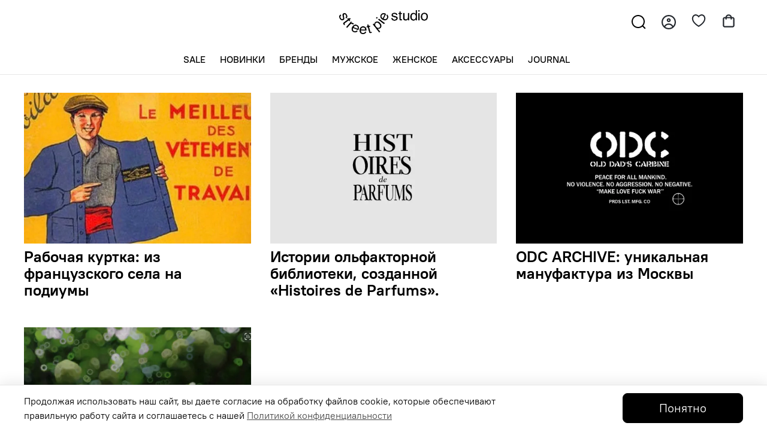

--- FILE ---
content_type: text/html; charset=utf-8
request_url: https://streetpie.studio/blogs/blog
body_size: 34881
content:
<!DOCTYPE html>
<html
  style="
    --color-btn-bg:#F2C319;
--color-btn-bg-is-dark:false;
--bg:#FFFFFF;
--bg-is-dark:false;

--color-text: var(--color-text-dark);
--color-text-minor-shade: var(--color-text-dark-minor-shade);
--color-text-major-shade: var(--color-text-dark-major-shade);
--color-text-half-shade: var(--color-text-dark-half-shade);

--color-notice-warning-is-dark:false;
--color-notice-success-is-dark:false;
--color-notice-error-is-dark:true;
--color-notice-info-is-dark:false;
--color-form-controls-bg:var(--bg);
--color-form-controls-bg-disabled:var(--bg-minor-shade);
--color-form-controls-border-color:var(--bg-half-shade);
--color-form-controls-color:var(--color-text);
--is-editor:false;


  "
  >
  <head><meta data-config="{&quot;money_with_currency_format&quot;:{&quot;delimiter&quot;:&quot; &quot;,&quot;separator&quot;:&quot;.&quot;,&quot;format&quot;:&quot;%n %u&quot;,&quot;unit&quot;:&quot;₽&quot;,&quot;show_price_without_cents&quot;:1},&quot;currency_code&quot;:&quot;RUR&quot;,&quot;currency_iso_code&quot;:&quot;RUB&quot;,&quot;default_currency&quot;:{&quot;title&quot;:&quot;Российский рубль&quot;,&quot;code&quot;:&quot;RUR&quot;,&quot;rate&quot;:1.0,&quot;format_string&quot;:&quot;%n %u&quot;,&quot;unit&quot;:&quot;₽&quot;,&quot;price_separator&quot;:&quot;&quot;,&quot;is_default&quot;:true,&quot;price_delimiter&quot;:&quot;&quot;,&quot;show_price_with_delimiter&quot;:true,&quot;show_price_without_cents&quot;:true},&quot;facebook&quot;:{&quot;pixelActive&quot;:true,&quot;currency_code&quot;:&quot;RUB&quot;,&quot;use_variants&quot;:true},&quot;vk&quot;:{&quot;pixel_active&quot;:null,&quot;price_list_id&quot;:null},&quot;new_ya_metrika&quot;:true,&quot;ecommerce_data_container&quot;:&quot;dataLayer&quot;,&quot;common_js_version&quot;:null,&quot;vue_ui_version&quot;:null,&quot;feedback_captcha_enabled&quot;:&quot;1&quot;,&quot;account_id&quot;:1005915,&quot;hide_items_out_of_stock&quot;:true,&quot;forbid_order_over_existing&quot;:true,&quot;minimum_items_price&quot;:null,&quot;enable_comparison&quot;:true,&quot;locale&quot;:&quot;ru&quot;,&quot;client_group&quot;:null,&quot;consent_to_personal_data&quot;:{&quot;active&quot;:false,&quot;obligatory&quot;:true,&quot;description&quot;:&quot;\u003cp\u003eподтверждаю, что я ознакомлен и согласен с \u003ca href=\&quot;/page/agreement\&quot;\u003eполитикой конфиденциальности\u003c/a\u003e.\u003c/p\u003e&quot;},&quot;recaptcha_key&quot;:&quot;6LfXhUEmAAAAAOGNQm5_a2Ach-HWlFKD3Sq7vfFj&quot;,&quot;recaptcha_key_v3&quot;:&quot;6LcZi0EmAAAAAPNov8uGBKSHCvBArp9oO15qAhXa&quot;,&quot;yandex_captcha_key&quot;:&quot;ysc1_ec1ApqrRlTZTXotpTnO8PmXe2ISPHxsd9MO3y0rye822b9d2&quot;,&quot;checkout_float_order_content_block&quot;:true,&quot;available_products_characteristics_ids&quot;:[217370923],&quot;sber_id_app_id&quot;:&quot;5b5a3c11-72e5-4871-8649-4cdbab3ba9a4&quot;,&quot;theme_generation&quot;:4,&quot;quick_checkout_captcha_enabled&quot;:false,&quot;max_order_lines_count&quot;:500,&quot;sber_bnpl_min_amount&quot;:1000,&quot;sber_bnpl_max_amount&quot;:150000,&quot;counter_settings&quot;:{&quot;data_layer_name&quot;:&quot;dataLayer&quot;,&quot;new_counters_setup&quot;:false,&quot;add_to_cart_event&quot;:true,&quot;remove_from_cart_event&quot;:true,&quot;add_to_wishlist_event&quot;:true},&quot;site_setting&quot;:{&quot;show_cart_button&quot;:true,&quot;show_service_button&quot;:false,&quot;show_marketplace_button&quot;:false,&quot;show_quick_checkout_button&quot;:false},&quot;warehouses&quot;:[],&quot;captcha_type&quot;:&quot;google&quot;,&quot;human_readable_urls&quot;:false}" name="shop-config" content="" /><meta name='js-evnvironment' content='production' /><meta name='default-locale' content='ru' /><meta name='insales-redefined-api-methods' content="[]" /><script type="text/javascript" src="https://static.insales-cdn.com/assets/static-versioned/v3.72/static/libs/lodash/4.17.21/lodash.min.js"></script>
<!--InsalesCounter -->
<script type="text/javascript">
(function() {
  if (typeof window.__insalesCounterId !== 'undefined') {
    return;
  }

  try {
    Object.defineProperty(window, '__insalesCounterId', {
      value: 1005915,
      writable: true,
      configurable: true
    });
  } catch (e) {
    console.error('InsalesCounter: Failed to define property, using fallback:', e);
    window.__insalesCounterId = 1005915;
  }

  if (typeof window.__insalesCounterId === 'undefined') {
    console.error('InsalesCounter: Failed to set counter ID');
    return;
  }

  let script = document.createElement('script');
  script.async = true;
  script.src = '/javascripts/insales_counter.js?7';
  let firstScript = document.getElementsByTagName('script')[0];
  firstScript.parentNode.insertBefore(script, firstScript);
})();
</script>
<!-- /InsalesCounter -->
      <script>gtmDataLayer = []; </script>
      <!-- Google Tag Manager -->
      <script>(function(w,d,s,l,i){w[l]=w[l]||[];w[l].push({'gtm.start':
      new Date().getTime(),event:'gtm.js'});var f=d.getElementsByTagName(s)[0],
      j=d.createElement(s),dl=l!='dataLayer'?'&l='+l:'';j.async=true;j.src=
      'https://www.googletagmanager.com/gtm.js?id='+i+dl;f.parentNode.insertBefore(j,f);
      })(window,document,'script','gtmDataLayer','GTM-WPLKB5S');
      </script>
      <!-- End Google Tag Manager -->

    <!-- meta -->
<meta charset="UTF-8" /><title>Journal</title><meta name="description" content="Journal">
<meta data-config="{&quot;static-versioned&quot;: &quot;1.38&quot;}" name="theme-meta-data" content="">
<meta name="robots" content="index,follow" />
<meta http-equiv="X-UA-Compatible" content="IE=edge,chrome=1" />
<meta name="viewport" content="width=device-width, initial-scale=1.0" />
<meta name="SKYPE_TOOLBAR" content="SKYPE_TOOLBAR_PARSER_COMPATIBLE" />
<meta name="format-detection" content="telephone=no">

<!-- canonical url-->

<!-- rss feed--><link rel="alternate" type="application/rss+xml" title="Journal" href="https://streetpie.studio/blogs/blog.atom" />
    <meta property="og:title" content="Journal">
    <meta property="og:type" content="website">
    <meta property="og:url" content="https://streetpie.studio/blogs/blog">



<!-- icons-->
<link rel="icon" type="image/png" sizes="16x16" href="https://static.insales-cdn.com/assets/1/457/6275529/1763104672/favicon.png" /><script type="text/javascript">!function(){var t=document.createElement("script");t.type="text/javascript",t.async=!0,t.src='https://vk.com/js/api/openapi.js?169',t.onload=function(){VK.Retargeting.Init("VK-RTRG-1613747-c7LE6"),VK.Retargeting.Hit()},document.head.appendChild(t)}();</script><noscript><img src="https://vk.com/rtrg?p=VK-RTRG-1613747-c7LE6" style="position:fixed; left:-999px;" alt=""/></noscript>

<style media="screen">
  @supports (content-visibility: hidden) {
    body:not(.settings_loaded) {
      content-visibility: hidden;
    }
  }
  @supports not (content-visibility: hidden) {
    body:not(.settings_loaded) {
      visibility: hidden;
    }
  }
</style>






  </head>
  <body data-multi-lang="false">
    <noscript>
<div class="njs-alert-overlay">
  <div class="njs-alert-wrapper">
    <div class="njs-alert">
      <p></p>
    </div>
  </div>
</div>
</noscript>

    <div class="page_layout page_layout-clear ">
      <header>
      
        <div
  class="layout widget-type_widget_v4_header_7_0a2b87cdc5f78121bcab3294bc7d3050"
  style="--logo-img:'https://static.insales-cdn.com/files/1/1752/26519256/original/logo_47435e78967a09ce58ab547f255e645b__2__1677335283191-1677335284980.png'; --logo-max-width:180px; --live-search:true; --hide-search:false; --hide-language:false; --hide-personal:false; --hide-compare:true; --hide-favorite:false; --bage-bg:#E4C135; --bage-bg-is-light:true; --bage-bg-minor-shade:#e2be2e; --bage-bg-minor-shade-is-light:true; --bage-bg-major-shade:#e1bb24; --bage-bg-major-shade-is-light:true; --bage-bg-half-shade:#7b6611; --bage-bg-half-shade-is-dark:true; --bg-blur:false; --layout-wide-content:false; --hide-desktop:false; --hide-mobile:true;"
  data-widget-drop-item-id="56138115"
  
  >
  <div class="layout__content">
    

<meta name="yandex-verification" content="f8fae4677b344492" />
<head
<!-- Yandex.Metrika counter -->
<script type="text/javascript" >
   (function(m,e,t,r,i,k,a){m[i]=m[i]||function(){(m[i].a=m[i].a||[]).push(arguments)};
   m[i].l=1*new Date();
   for (var j = 0; j < document.scripts.length; j++) {if (document.scripts[j].src === r) { return; }}
   k=e.createElement(t),a=e.getElementsByTagName(t)[0],k.async=1,k.src=r,a.parentNode.insertBefore(k,a)})
   (window, document, "script", "https://mc.yandex.ru/metrika/tag.js", "ym");

   ym(91450298, "init", {
        clickmap:true,
        trackLinks:true,
        accurateTrackBounce:true,
        webvisor:true,
        ecommerce:"dataLayer"
   });
</script>
<noscript><div><img src="https://mc.yandex.ru/watch/91450298" style="position:absolute; left:-9999px;" alt="" /></div></noscript>
<!-- /Yandex.Metrika counter -->




<script type="text/javascript">!function(){var t=document.createElement("script");t.type="text/javascript",t.async=!0,t.src='https://vk.com/js/api/openapi.js?169',t.onload=function(){VK.Retargeting.Init("VK-RTRG-1799370-g6Ioe"),VK.Retargeting.Hit()},document.head.appendChild(t)}();</script><noscript><img src="https://vk.com/rtrg?p=VK-RTRG-1799370-g6Ioe" style="position:fixed; left:-999px;" alt=""/></noscript>



</head>

<svg class="bg-blur-svg">
  <rect width="100%" height="100%" fill=""></rect>
  <filter id="blur">
    <feGaussianBlur in="SourceGraphic" stdDeviation="3" />
  </filter>
  </svg>
  

  

  

  

  


  <div class="header  header_no-languages">
    <div class="header__content">
      <div class="header__area-show-menu">
        <button type="button" class="button button_size-s header__show-menu-btn js-show-side-panel">
          <span class="icon icon-bars"></span>
          <span class="header__show-menu-text">Меню</span>
        </button>

        <div class="header__search">
          <form action="/search" method="get" class="header__search-form" style="width: 0px;">
            <input type="text" autocomplete="off" class="form-control form-control_size-l header__search-field" name="q" value="" placeholder="Поиск"  data-search-field >
            <input type="hidden" name="lang" value="ru">
            <div class="header__search__results" data-search-result></div>
          </form>
          <button type="button" class="header__search-btn js-show-search">
            
            <img src="https://static.insales-cdn.com/files/1/2895/29330255/original/srchbtn.svg" class="icon icon-search _show" style="width: 24px;">
            <span class="icon icon-times _hide"></span>
          </button>
        </div>
      </div>

      <div class="header__area-logo">
        
    
      
        <a href=" / " class="header__logo">
          <img src="https://static.insales-cdn.com/files/1/1752/26519256/original/logo_47435e78967a09ce58ab547f255e645b__2__1677335283191-1677335284980.png" alt="STREET PIE STUDIO" title="STREET PIE STUDIO" />
        </a>
      
    
  
      </div>

      <div class="header__area-controls">
        
    <div class="header__search">
      <form action="/search" method="get" class="header__search-form">
        <input type="text" autocomplete="off" class="form-control form-control_size-l header__search-field" name="q" value="" placeholder="Поиск"  data-search-field />
        <input type="hidden" name="lang" value="ru">
        <div class="header__search__results" data-search-result></div>
      </form>
      <button type="button" class="header__search-btn js-show-search">
        
        <img src="https://static.insales-cdn.com/assets/1/457/6275529/1763104672/searchbtn.svg" class="icon icon-search _show" style="
    width: 24px;
">
        <span class="icon icon-times _hide"></span>
      </button>
    </div>
  

        
          <a href="/client_account/orders" class="header__control-btn header__cabinet">
            
            <img src="https://static.insales-cdn.com/files/1/2917/29330277/original/usrbtn.svg" class="icon icon-search _show" style="width: 24px;">
          </a>
        

        
          
        

        
        <a href="/favorites" class="header__control-btn header__favorite">
          <span class="icon icon-favorites">
            <img src="https://static.insales-cdn.com/files/1/2694/29330054/original/fvrtbtn.svg" class="icon icon-favorites" style="width: 24px;">          
            <span class="header__control-bage favorites-empty" data-ui-favorites-counter>0</span>
          </span>
        </a>
        

        <a href="/cart_items" class="header__control-btn header__cart">          
          <span class="icon icon-cart">
            <img src="https://static.insales-cdn.com/files/1/2987/29330347/original/crtbtn.svg" class="icon icon-favorites" style="width: 26px;">     
            <span class="header__control-bage cart-empty" data-cart-positions-count></span>
          </span>
        </a>

        

        
    
  

      </div>
      <div class="header__area-controls-mobile">
        
          <a href="/client_account/orders" class="header__control-btn header__cabinet">
            <span class="icon icon-user"></span>
          </a>
        
        <a href="/cart_items" class="header__control-btn header__cart">
          <span class="icon icon-cart">
            <span class="header__control-bage cart-empty" data-cart-positions-count></span>
          </span>
        </a>
      </div>

      <div class="header__area-collections">
        
    
    

    

    
    

    <ul class="header__collections js-cut-list-collections" data-navigation>
      
      
        
        
        

        
        

        
        

        
          

          

          <li class="header__collections-item" data-navigation-item>

            <div class="header__collections-controls">
              <a href="/collection/sale-2" class="header__collections-link " data-navigation-link="/collection/sale-2" >
                SALE

                
              </a>

              
            </div>

            

            

            
              </li>
            

            
        
      
        
        
        

        
        

        
        

        
          

          

          <li class="header__collections-item" data-navigation-item>

            <div class="header__collections-controls">
              <a href="/collection/novinki" class="header__collections-link " data-navigation-link="/collection/novinki" >
                Новинки

                
              </a>

              
            </div>

            

            

            
              </li>
            

            
        
      
        
        
        

        
        

        
        

        
          

          

          <li class="header__collections-item" data-navigation-item>

            <div class="header__collections-controls">
              <a href="/collection/brands" class="header__collections-link " data-navigation-link="/collection/brands" >
                Бренды

                
              </a>

              
            </div>

            

            

            
              </li>
            

            
        
      
        
        
        

        
        

        
        

        
      
        
        
        

        
        

        
        

        
      
        
        
        

        
        

        
        

        
          

          

          <li class="header__collections-item" data-navigation-item>

            <div class="header__collections-controls">
              <a href="/collection/muzhskoe" class="header__collections-link " data-navigation-link="/collection/muzhskoe" >
                Мужское

                
              </a>

              
            </div>

            

            

            
              </li>
            

            
        
      
        
        
        

        
        

        
        

        
      
        
        
        

        
        

        
        

        
      
        
        
        

        
        

        
        

        
      
        
        
        

        
        

        
        

        
      
        
        
        

        
        

        
        

        
      
        
        
        

        
        

        
        

        
      
        
        
        

        
        

        
        

        
      
        
        
        

        
        

        
        

        
      
        
        
        

        
        

        
        

        
          

          

          <li class="header__collections-item" data-navigation-item>

            <div class="header__collections-controls">
              <a href="/collection/zhenskoe" class="header__collections-link " data-navigation-link="/collection/zhenskoe" >
                Женское

                
              </a>

              
            </div>

            

            

            
              </li>
            

            
        
      
        
        
        

        
        

        
        

        
      
        
        
        

        
        

        
        

        
      
        
        
        

        
        

        
        

        
      
        
        
        

        
        

        
        

        
      
        
        
        

        
        

        
        

        
      
        
        
        

        
        

        
        

        
      
        
        
        

        
        

        
        

        
      
        
        
        

        
        

        
        

        
      
        
        
        

        
        

        
        

        
      
        
        
        

        
        

        
        

        
      
        
        
        

        
        

        
        

        
      
        
        
        

        
        

        
        

        
      
        
        
        

        
        

        
        

        
          

          

          <li class="header__collections-item" data-navigation-item>

            <div class="header__collections-controls">
              <a href="/collection/aksessuary" class="header__collections-link " data-navigation-link="/collection/aksessuary" >
                Аксессуары

                
              </a>

              
            </div>

            

            

            
              </li>
            

            
        
      
        
        
        

        
        

        
        

        
      
        
        
        

        
        

        
        

        
      
        
        
        

        
        

        
        

        
      
        
        
        

        
        

        
        

        
      
        
        
        

        
        

        
        

        
      
        
        
        

        
        

        
        

        
      
        
        
        

        
        

        
        

        
      
        
        
        

        
        

        
        

        
      
        
        
        

        
        

        
        

        
      
        
        
        

        
        

        
        

        
          

          

          <li class="header__collections-item" data-navigation-item>

            <div class="header__collections-controls">
              <a href="/collection/blog" class="header__collections-link " data-navigation-link="/collection/blog" >
                Journal

                
              </a>

              
            </div>

            

            

            
              </li>
            

            
              
                
            
        
      
      
    </ul>
  
      </div>
    </div>
  </div>


  <div class="side-panel side-panel_no-languages" style="visibility:hidden;">
    <div class="side-panel__content">
      <div class="side-panel__head">
        <button type="button" class="button hide-side-panel-btn-mobile js-hide-side-panel">
          <span class="icon icon-times"></span>
        </button>

        
    <div class="header__search">
      <form action="/search" method="get" class="header__search-form">
        <input type="text" autocomplete="off" class="form-control form-control_size-l header__search-field" name="q" value="" placeholder="Поиск"  data-search-field />
        <input type="hidden" name="lang" value="ru">
        <div class="header__search__results" data-search-result></div>
      </form>
      <button type="button" class="header__search-btn js-show-search">
        
        <img src="https://static.insales-cdn.com/assets/1/457/6275529/1763104672/searchbtn.svg" class="icon icon-search _show" style="
    width: 24px;
">
        <span class="icon icon-times _hide"></span>
      </button>
    </div>
  

        
          <a href="/client_account/orders" class="header__control-btn header__cabinet">
            <span class="icon icon-user"></span>
          </a>
        

        
          
        

        
        <a href="/favorites" class="header__control-btn header__favorite">
          <span class="icon icon-favorites">
            <span class="header__control-bage" data-ui-favorites-counter>0</span>
          </span>
        </a>
        

        
      </div>

      <div class="mobile-collections">
        
    
    

    

    
    

    <ul class="header__collections js-cut-list-collections" data-navigation>
      
      
        
        
        

        
        

        
        

        
          

          

          <li class="header__collections-item" data-navigation-item>

            <div class="header__collections-controls">
              <a href="/collection/sale-2" class="header__collections-link " data-navigation-link="/collection/sale-2" >
                SALE

                
              </a>

              
            </div>

            

            

            
              </li>
            

            
        
      
        
        
        

        
        

        
        

        
          

          

          <li class="header__collections-item" data-navigation-item>

            <div class="header__collections-controls">
              <a href="/collection/novinki" class="header__collections-link " data-navigation-link="/collection/novinki" >
                Новинки

                
              </a>

              
            </div>

            

            

            
              </li>
            

            
        
      
        
        
        

        
        

        
        

        
          

          

          <li class="header__collections-item" data-navigation-item>

            <div class="header__collections-controls">
              <a href="/collection/brands" class="header__collections-link " data-navigation-link="/collection/brands" >
                Бренды

                
              </a>

              
            </div>

            

            

            
              </li>
            

            
        
      
        
        
        

        
        

        
        

        
      
        
        
        

        
        

        
        

        
      
        
        
        

        
        

        
        

        
          

          

          <li class="header__collections-item" data-navigation-item>

            <div class="header__collections-controls">
              <a href="/collection/muzhskoe" class="header__collections-link " data-navigation-link="/collection/muzhskoe" >
                Мужское

                
              </a>

              
            </div>

            

            

            
              </li>
            

            
        
      
        
        
        

        
        

        
        

        
      
        
        
        

        
        

        
        

        
      
        
        
        

        
        

        
        

        
      
        
        
        

        
        

        
        

        
      
        
        
        

        
        

        
        

        
      
        
        
        

        
        

        
        

        
      
        
        
        

        
        

        
        

        
      
        
        
        

        
        

        
        

        
      
        
        
        

        
        

        
        

        
          

          

          <li class="header__collections-item" data-navigation-item>

            <div class="header__collections-controls">
              <a href="/collection/zhenskoe" class="header__collections-link " data-navigation-link="/collection/zhenskoe" >
                Женское

                
              </a>

              
            </div>

            

            

            
              </li>
            

            
        
      
        
        
        

        
        

        
        

        
      
        
        
        

        
        

        
        

        
      
        
        
        

        
        

        
        

        
      
        
        
        

        
        

        
        

        
      
        
        
        

        
        

        
        

        
      
        
        
        

        
        

        
        

        
      
        
        
        

        
        

        
        

        
      
        
        
        

        
        

        
        

        
      
        
        
        

        
        

        
        

        
      
        
        
        

        
        

        
        

        
      
        
        
        

        
        

        
        

        
      
        
        
        

        
        

        
        

        
      
        
        
        

        
        

        
        

        
          

          

          <li class="header__collections-item" data-navigation-item>

            <div class="header__collections-controls">
              <a href="/collection/aksessuary" class="header__collections-link " data-navigation-link="/collection/aksessuary" >
                Аксессуары

                
              </a>

              
            </div>

            

            

            
              </li>
            

            
        
      
        
        
        

        
        

        
        

        
      
        
        
        

        
        

        
        

        
      
        
        
        

        
        

        
        

        
      
        
        
        

        
        

        
        

        
      
        
        
        

        
        

        
        

        
      
        
        
        

        
        

        
        

        
      
        
        
        

        
        

        
        

        
      
        
        
        

        
        

        
        

        
      
        
        
        

        
        

        
        

        
      
        
        
        

        
        

        
        

        
          

          

          <li class="header__collections-item" data-navigation-item>

            <div class="header__collections-controls">
              <a href="/collection/blog" class="header__collections-link " data-navigation-link="/collection/blog" >
                Journal

                
              </a>

              
            </div>

            

            

            
              </li>
            

            
              
                
            
        
      
      
    </ul>
  
      </div>

      
        <div class="menu">
          <div class="menu__head">Меню</div>

          
            

            
              <div class="menu__section">
                <ul class="menu__list" data-navigation data-menu-handle="main-menu">
                  
                </ul>
              </div>
            
          
            

            
          
            

            
          
        </div>
      

      

      



    </div>
    <button type="button" class="button button_size-m hide-side-panel-btn js-hide-side-panel">
      <span class="icon icon-times"></span>
    </button>
  </div>

  <div class="header-overlay js-hide-side-panel"></div>

  </div>
</div>

      
        <div
  class="layout widget-type_widget_v4_header_3_2d6570aaa53166a792655f09c98bb1f9"
  style="--bage-bg:#F2C319; --bage-bg-is-light:true; --bage-bg-minor-shade:#f1c010; --bage-bg-minor-shade-is-light:true; --bage-bg-major-shade:#e9ba0e; --bage-bg-major-shade-is-light:true; --bage-bg-half-shade:#7d6407; --bage-bg-half-shade-is-dark:true; --logo-img:'https://static.insales-cdn.com/files/1/6113/31791073/original/logo_47435e78967a09ce58ab547f255e645b__3__1697119175291-1697119180159.png'; --logo-max-width:300px; --catalog-location:show-immediately; --hide-language:true; --hide-compare:true; --hide-personal:false; --mobile-panel-right-btn:cart; --layout-wide-bg:true; --layout-pt:0vw; --layout-pb:4vw; --layout-wide-content:true; --hide-desktop:true; --hide-mobile:false;"
  data-widget-drop-item-id="57094965"
  
  >
  <div class="layout__content">
    <div class="header">
  










<div class="header header_no-languages">
  <div class="header__content">
    <div class="header__area-show-menu">
      <button type="button" class="button button_size-s header__show-menu-btn js-show-side-panel">
        <span class="icon icon-bars"></span>
        <span class="header__show-menu-text">Меню</span>
      </button>
    </div>

    <div class="header__area-logo">
      
  
    
      <a href=" / " class="header__logo">
        <img src="https://static.insales-cdn.com/files/1/6113/31791073/original/logo_47435e78967a09ce58ab547f255e645b__3__1697119175291-1697119180159.png" alt="STREET PIE STUDIO" title="STREET PIE STUDIO" />
      </a>
    
  

    </div>

    <div class="header__area-controls">
      
  <div class="header__search">
    <form action="/search" method="get" class="header__search-form">
      <input type="text" autocomplete="off" class="form-control form-control_size-l header__search-field" name="q" value="" placeholder="Поиск" />
      <input type="hidden" name="lang" value="ru">
    </form>
    <button type="button" class="header__search-btn js-show-search">
      
      <img src="https://static.insales-cdn.com/files/1/2895/29330255/original/srchbtn.svg" class="icon icon-search _show" style="width: 24px;" >
      <span class="icon icon-times _hide"></span>
    </button>
  </div>


      
        <a href="/client_account/orders" class="header__control-btn header__cabinet">
          
          <img src="https://static.insales-cdn.com/files/1/2917/29330277/original/usrbtn.svg" class="icon icon-user" style="width: 24px;">
        </a>
      

      

      
      <a href="/favorites" class="header__control-btn header__favorite">
        <span class="icon icon-favorites">
          
          <span class="header__control-bage favorites-empty" data-ui-favorites-counter>0</span>
        </span>
      </a>
      

      <a href="/cart_items" class="header__control-btn header__cart">
        <img src="https://static.insales-cdn.com/files/1/2987/29330347/original/crtbtn.svg" class="icon icon-cart" style="width: 28px;">
          <span class="header__control-bage cart-empty" data-cart-positions-count></span>
        </span>
      </a>

      
        <a href="tel:+79688628862" class="header__control-btn header__mobile-phone">
          <span class="icon icon-phone"></span>
        </a>
      

      
  


    </div>

    <div class="header__area-collections">
      
  
  

  

  
  

  <div class="header__collections-head">Каталог</div>

  <ul class="header__collections js-cut-list-collections" data-navigation>
    
      
        
        
        

        
        

        
        

        
          

          

          <li class="header__collections-item" data-navigation-item>

            <div class="header__collections-controls">
              <a href="/collection/sale-2" class="header__collections-link " data-navigation-link="/collection/sale-2" >
                SALE

                
              </a>

              
            </div>

            

            

            
              </li>
            

            
        
      
        
        
        

        
        

        
        

        
          

          

          <li class="header__collections-item" data-navigation-item>

            <div class="header__collections-controls">
              <a href="/collection/novinki" class="header__collections-link " data-navigation-link="/collection/novinki" >
                Новинки

                
              </a>

              
            </div>

            

            

            
              </li>
            

            
        
      
        
        
        

        
        

        
        

        
          

          

          <li class="header__collections-item" data-navigation-item>

            <div class="header__collections-controls">
              <a href="/collection/brands" class="header__collections-link " data-navigation-link="/collection/brands" >
                Бренды

                
              </a>

              
            </div>

            

            

            
              </li>
            

            
        
      
        
        
        

        
        

        
        

        
      
        
        
        

        
        

        
        

        
      
        
        
        

        
        

        
        

        
          

          

          <li class="header__collections-item" data-navigation-item>

            <div class="header__collections-controls">
              <a href="/collection/muzhskoe" class="header__collections-link " data-navigation-link="/collection/muzhskoe" >
                Мужское

                
              </a>

              
            </div>

            

            

            
              </li>
            

            
        
      
        
        
        

        
        

        
        

        
      
        
        
        

        
        

        
        

        
      
        
        
        

        
        

        
        

        
      
        
        
        

        
        

        
        

        
      
        
        
        

        
        

        
        

        
      
        
        
        

        
        

        
        

        
      
        
        
        

        
        

        
        

        
      
        
        
        

        
        

        
        

        
      
        
        
        

        
        

        
        

        
          

          

          <li class="header__collections-item" data-navigation-item>

            <div class="header__collections-controls">
              <a href="/collection/zhenskoe" class="header__collections-link " data-navigation-link="/collection/zhenskoe" >
                Женское

                
              </a>

              
            </div>

            

            

            
              </li>
            

            
        
      
        
        
        

        
        

        
        

        
      
        
        
        

        
        

        
        

        
      
        
        
        

        
        

        
        

        
      
        
        
        

        
        

        
        

        
      
        
        
        

        
        

        
        

        
      
        
        
        

        
        

        
        

        
      
        
        
        

        
        

        
        

        
      
        
        
        

        
        

        
        

        
      
        
        
        

        
        

        
        

        
      
        
        
        

        
        

        
        

        
      
        
        
        

        
        

        
        

        
      
        
        
        

        
        

        
        

        
      
        
        
        

        
        

        
        

        
          

          

          <li class="header__collections-item" data-navigation-item>

            <div class="header__collections-controls">
              <a href="/collection/aksessuary" class="header__collections-link " data-navigation-link="/collection/aksessuary" >
                Аксессуары

                
              </a>

              
            </div>

            

            

            
              </li>
            

            
        
      
        
        
        

        
        

        
        

        
      
        
        
        

        
        

        
        

        
      
        
        
        

        
        

        
        

        
      
        
        
        

        
        

        
        

        
      
        
        
        

        
        

        
        

        
      
        
        
        

        
        

        
        

        
      
        
        
        

        
        

        
        

        
      
        
        
        

        
        

        
        

        
      
        
        
        

        
        

        
        

        
      
        
        
        

        
        

        
        

        
          

          

          <li class="header__collections-item" data-navigation-item>

            <div class="header__collections-controls">
              <a href="/collection/blog" class="header__collections-link " data-navigation-link="/collection/blog" >
                Journal

                
              </a>

              
            </div>

            

            

            
              </li>
            

            
              
                
            
        
      
      
  </ul>

    </div>
  </div>
</div>


<div class="side-panel side-panel_no-languages" style="visibility:hidden;">
  <div class="side-panel__content">
    <div class="side-panel__head">
      
  <div class="header__search">
    <form action="/search" method="get" class="header__search-form">
      <input type="text" autocomplete="off" class="form-control form-control_size-l header__search-field" name="q" value="" placeholder="Поиск" />
      <input type="hidden" name="lang" value="ru">
    </form>
    <button type="button" class="header__search-btn js-show-search">
      
      <img src="https://static.insales-cdn.com/files/1/2895/29330255/original/srchbtn.svg" class="icon icon-search _show" style="width: 24px;" >
      <span class="icon icon-times _hide"></span>
    </button>
  </div>


      
        <a href="/client_account/orders" class="header__control-btn header__cabinet">
          
          <img src="https://static.insales-cdn.com/files/1/2917/29330277/original/usrbtn.svg" class="icon icon-user" style="width: 24px;">
        </a>
      

      

      
      <a href="/favorites" class="header__control-btn header__favorite">

<img src="https://static.insales-cdn.com/files/1/2694/29330054/original/fvrtbtn.svg" class="icon icon-favorites" style="width: 24px;">

          <span class="header__control-bage" data-ui-favorites-counter>0</span>
        </span>
      </a>
      



            <a href="https://streetpie.studio/page/contacts" class="header__control-btn header__cart">
      <img src="https://static.insales-cdn.com/files/1/6188/29964332/original/Pointer.svg" class="icon icon-search _show" style="width: 24px;">
      <span class="header__control-bages favorites-empty" data-ui-favoritess-counter></span>
        </span>
      </a>

      

      

      <button type="button" class="button hide-side-panel-btn-mobile js-hide-side-panel">
        <span class="icon icon-times"></span>
      </button>
    </div>

    <div class="mobile-collections">
      
  
  

  

  
  

  <div class="header__collections-head">Каталог</div>

  <ul class="header__collections js-cut-list-collections" data-navigation>
    
      
        
        
        

        
        

        
        

        
          

          

          <li class="header__collections-item" data-navigation-item>

            <div class="header__collections-controls">
              <a href="/collection/sale-2" class="header__collections-link " data-navigation-link="/collection/sale-2" >
                SALE

                
              </a>

              
            </div>

            

            

            
              </li>
            

            
        
      
        
        
        

        
        

        
        

        
          

          

          <li class="header__collections-item" data-navigation-item>

            <div class="header__collections-controls">
              <a href="/collection/novinki" class="header__collections-link " data-navigation-link="/collection/novinki" >
                Новинки

                
              </a>

              
            </div>

            

            

            
              </li>
            

            
        
      
        
        
        

        
        

        
        

        
          

          

          <li class="header__collections-item" data-navigation-item>

            <div class="header__collections-controls">
              <a href="/collection/brands" class="header__collections-link " data-navigation-link="/collection/brands" >
                Бренды

                
              </a>

              
            </div>

            

            

            
              </li>
            

            
        
      
        
        
        

        
        

        
        

        
      
        
        
        

        
        

        
        

        
      
        
        
        

        
        

        
        

        
          

          

          <li class="header__collections-item" data-navigation-item>

            <div class="header__collections-controls">
              <a href="/collection/muzhskoe" class="header__collections-link " data-navigation-link="/collection/muzhskoe" >
                Мужское

                
              </a>

              
            </div>

            

            

            
              </li>
            

            
        
      
        
        
        

        
        

        
        

        
      
        
        
        

        
        

        
        

        
      
        
        
        

        
        

        
        

        
      
        
        
        

        
        

        
        

        
      
        
        
        

        
        

        
        

        
      
        
        
        

        
        

        
        

        
      
        
        
        

        
        

        
        

        
      
        
        
        

        
        

        
        

        
      
        
        
        

        
        

        
        

        
          

          

          <li class="header__collections-item" data-navigation-item>

            <div class="header__collections-controls">
              <a href="/collection/zhenskoe" class="header__collections-link " data-navigation-link="/collection/zhenskoe" >
                Женское

                
              </a>

              
            </div>

            

            

            
              </li>
            

            
        
      
        
        
        

        
        

        
        

        
      
        
        
        

        
        

        
        

        
      
        
        
        

        
        

        
        

        
      
        
        
        

        
        

        
        

        
      
        
        
        

        
        

        
        

        
      
        
        
        

        
        

        
        

        
      
        
        
        

        
        

        
        

        
      
        
        
        

        
        

        
        

        
      
        
        
        

        
        

        
        

        
      
        
        
        

        
        

        
        

        
      
        
        
        

        
        

        
        

        
      
        
        
        

        
        

        
        

        
      
        
        
        

        
        

        
        

        
          

          

          <li class="header__collections-item" data-navigation-item>

            <div class="header__collections-controls">
              <a href="/collection/aksessuary" class="header__collections-link " data-navigation-link="/collection/aksessuary" >
                Аксессуары

                
              </a>

              
            </div>

            

            

            
              </li>
            

            
        
      
        
        
        

        
        

        
        

        
      
        
        
        

        
        

        
        

        
      
        
        
        

        
        

        
        

        
      
        
        
        

        
        

        
        

        
      
        
        
        

        
        

        
        

        
      
        
        
        

        
        

        
        

        
      
        
        
        

        
        

        
        

        
      
        
        
        

        
        

        
        

        
      
        
        
        

        
        

        
        

        
      
        
        
        

        
        

        
        

        
          

          

          <li class="header__collections-item" data-navigation-item>

            <div class="header__collections-controls">
              <a href="/collection/blog" class="header__collections-link " data-navigation-link="/collection/blog" >
                Journal

                
              </a>

              
            </div>

            

            

            
              </li>
            

            
              
                
            
        
      
      
  </ul>

    </div>

    

    

    

    
      <div class="contacts">
        <div class="contacts__head">Контакты</div>
        <div class="phone-list">
          
  
    <div class="phone">
      <a class="phone-value" href="tel:+79688628862">+79688628862</a>
    </div>
  
  

        </div>
        
      </div>
    

    <div class="soclinks">
      
        

        
      
        

        
      
        

        
      
        

        
      
        

        
      
        

        
      
        

        
      
    </div>
  </div>
  <button type="button" class="button button_size-l hide-side-panel-btn js-hide-side-panel">
    <span class="icon icon-times"></span>
  </button>
</div>

<div class="header-overlay js-hide-side-panel"></div>
</div>
  </div>
</div>

      
        <div
  class="layout widget-type_widget_v4_simple_text_2_0fcada272f2eef1cf711850bbcb99ed3"
  style="--bg:#FFFFFF; --bg-is-light:true; --bg-minor-shade:#f7f7f7; --bg-minor-shade-is-light:true; --bg-major-shade:#ededed; --bg-major-shade-is-light:true; --bg-half-shade:#808080; --bg-half-shade-is-dark:true; --layout-wide-bg:true; --layout-pt:2vw; --layout-pb:0.5vw; --layout-wide-content:true; --layout-edge:true; --hide-desktop:true; --hide-mobile:true;"
  data-widget-drop-item-id="56798040"
  
  >
  <div class="layout__content">
    
  <div class="editable-block simple_text">
    <div class="static-text">
      <table style="border-collapse: collapse; opacity: 80%; width: 99.965%; height: 38.8px; border-width: 0px;" border="1"><colgroup><col style="width: 19.965%;"><col style="width: 19.965%;"><col style="width: 19.965%;"><col style="width: 19.965%;"><col style="width: 19.965%;"></colgroup>
<tbody>
<tr style="height: 16.4px;">
<td style="height: 16.4px; border-width: 0px;"><span style="color: rgb(207, 212, 217);"><a href="https://streetpie.studio/" style="color: rgb(207, 212, 217);" title="Главная"><img style="display: block; margin-left: auto; margin-right: auto;" title="Union" src="https://static.insales-cdn.com/files/1/1145/29328505/original/Homedflt.svg" alt="Union.svg" width="24" height="24"></a></span></td>
<td style="height: 16.4px; border-width: 0px;"><span style="color: rgb(207, 212, 217);"><a href="https://streetpie.studio/collection/muzhskoe" style="color: rgb(207, 212, 217);" title="Бренды"><img style="display: block; margin-left: auto; margin-right: auto;" title="Union" src="https://static.insales-cdn.com/files/1/1136/29328496/original/Mensdflt.svg" alt="Union.svg" width="24" height="24"></a></span></td>
<td style="height: 16.4px; border-width: 0px;"><span style="color: rgb(207, 212, 217);"><a href="https://streetpie.studio/collection/zhenskoe" style="color: rgb(207, 212, 217);" title="Новинки"><img style="display: block; margin-left: auto; margin-right: auto;" title="Union" src="https://static.insales-cdn.com/files/1/1140/29328500/original/Wmnsdflt.svg" alt="Union.svg" width="24" height="24"></a></span></td>
<td style="height: 16.4px; border-width: 0px;"><span style="color: rgb(207, 212, 217);"><a href="https://streetpie.studio/collection/aksessuary" style="color: rgb(207, 212, 217);" title="Аксессуары"><img style="display: block; margin-left: auto; margin-right: auto;" title="Union" src="https://static.insales-cdn.com/files/1/1141/29328501/original/Archvdflt.svg" alt="Union.svg" width="24" height="24"></a></span></td>
<td style="height: 16.4px; border-width: 0px;"><a href="https://streetpie.studio/blogs/blog" title="Журнал"><span style="color: rgb(207, 212, 217);"><img style="display: block; margin-left: auto; margin-right: auto;" title="Union" src="https://static.insales-cdn.com/files/1/1142/29328502/original/Coffeedflt.svg" alt="Union.svg" width="24" height="24"></span></a></td>
</tr>
<tr style="height: 22.4px;">
<td style="height: 22.4px; text-align: center; border-width: 0px;"><span style="font-size: 10pt; color: rgb(128, 140, 151);">Главная</span></td>
<td style="height: 22.4px; text-align: center; border-width: 0px;"><span style="font-size: 10pt; color: rgb(128, 140, 151);">Мужское</span></td>
<td style="height: 22.4px; text-align: center; border-width: 0px;"><span style="font-size: 10pt; color: rgb(128, 140, 151);">Женское</span></td>
<td style="height: 22.4px; text-align: center; border-width: 0px;"><span style="font-size: 10pt; color: rgb(128, 140, 151);">Аксессуары</span></td>
<td style="height: 22.4px; text-align: center; border-width: 0px;"><span style="font-size: 10pt; color: rgb(128, 140, 151);">Журнал</span></td>
</tr>
</tbody>
</table>
    </div>
  </div>


  </div>
</div>

      
      </header>

      

      <main>
        



  <div
  class="layout widget-type_widget_v4_blog_2_431aedf4f6ac638361ca842fdf24788b"
  style="--blog_desc_limit:50; --hide-title:true; --hide-tags:true; --hide-date:true; --hide-description:true; --hide-article-tags:true; --widget-heading-ratio:1.6; --widget-heading-weight:600; --grid-list-min-width:330px; --grid-list-row-gap:2rem; --grid-list-column-gap:2rem; --img-border-radius:0px; --tags-background-color:#fafafa; --tags-background-color-is-light:true; --tags-background-color-minor-shade:#f2f2f2; --tags-background-color-minor-shade-is-light:true; --tags-background-color-major-shade:#e8e8e8; --tags-background-color-major-shade-is-light:true; --tags-background-color-half-shade:#7d7d7d; --tags-background-color-half-shade-is-dark:true; --img-fit:cover; --img-ratio:1.5; --layout-wide-bg:false; --layout-pt:0vw; --layout-pb:0vw; --layout-content-max-width:1408px; --layout-wide-content:false; --layout-edge:false; --hide-desktop:false; --hide-mobile:false;"
  data-widget-drop-item-id="56138169"
  
  >
  <div class="layout__content">
    
<h1 class="heading">Journal</h1>
<div class="tagcloud-block">
  
</div>

<div class="blog-list grid-list">
  
  
  <div
    class="blog-list__item">
    <div class="img-ratio img-fit blog-list__item-photo">
      <div class="img-ratio__inner">
        
        <a href="/blogs/blog/seongsu">
        <picture><source srcset="https://static.insales-cdn.com/r/dsimkNvQyJw/rs:fit:600:600:1/plain/images/articles/1/7409/6683889/3757B0C8-CE25-400B-905A-81DCF3614A09.jpeg@webp" type="image/webp" /><img src="https://static.insales-cdn.com/r/Ln7DvCzldNQ/rs:fit:600:600:1/plain/images/articles/1/7409/6683889/3757B0C8-CE25-400B-905A-81DCF3614A09.jpeg@jpeg" alt="Рабочая куртка: из французского села на подиумы" title="Рабочая куртка: из французского села на подиумы" /></picture>
        </a>
      </div>
    </div>
    
    <div class="blog-list__item-title article_heading">
      <a href="/blogs/blog/seongsu">Рабочая куртка: из французского села на подиумы</a>
    </div>
    

    

  </div>
  
  <div
    class="blog-list__item">
    <div class="img-ratio img-fit blog-list__item-photo">
      <div class="img-ratio__inner">
        
        <a href="/blogs/blog/histoires-de-parfums">
        <picture><source srcset="https://static.insales-cdn.com/r/3E0uPs1VUwc/rs:fit:600:600:1/plain/images/articles/1/4800/6648512/1F5BD02E-7D80-47E3-9E75-9F80101F77E8.png@webp" type="image/webp" /><img src="https://static.insales-cdn.com/r/7gc7wdOYAU4/rs:fit:600:600:1/plain/images/articles/1/4800/6648512/1F5BD02E-7D80-47E3-9E75-9F80101F77E8.png@png" alt="Истории ольфакторной библиотеки, созданной «Histoires de Parfums»." title="Истории ольфакторной библиотеки, созданной «Histoires de Parfums»." /></picture>
        </a>
      </div>
    </div>
    
    <div class="blog-list__item-title article_heading">
      <a href="/blogs/blog/histoires-de-parfums">Истории ольфакторной библиотеки, созданной «Histoires de Parfums».</a>
    </div>
    

    

  </div>
  
  <div
    class="blog-list__item">
    <div class="img-ratio img-fit blog-list__item-photo">
      <div class="img-ratio__inner">
        
        <a href="/blogs/blog/odcarchive">
        <picture><source srcset="https://static.insales-cdn.com/r/B8DU6zS1js0/rs:fit:600:600:1/plain/images/articles/1/6581/6232501/noroot.png@webp" type="image/webp" /><img src="https://static.insales-cdn.com/r/ldb-OW_ixZg/rs:fit:600:600:1/plain/images/articles/1/6581/6232501/noroot.png@png" alt="ODC ARCHIVE: уникальная мануфактура из Москвы" title="ODC ARCHIVE: уникальная мануфактура из Москвы" /></picture>
        </a>
      </div>
    </div>
    
    <div class="blog-list__item-title article_heading">
      <a href="/blogs/blog/odcarchive">ODC ARCHIVE: уникальная мануфактура из Москвы</a>
    </div>
    

    

  </div>
  
  <div
    class="blog-list__item">
    <div class="img-ratio img-fit blog-list__item-photo">
      <div class="img-ratio__inner">
        
        <a href="/blogs/blog/dacha">
        <picture><source srcset="https://static.insales-cdn.com/r/QFfMO4Sr9Rc/rs:fit:600:600:1/plain/images/articles/1/1540/5301764/IMG_4588.PNG@webp" type="image/webp" /><img src="https://static.insales-cdn.com/r/biqNqF8Qmcs/rs:fit:600:600:1/plain/images/articles/1/1540/5301764/IMG_4588.PNG@png" alt="DACHA" title="DACHA" /></picture>
        </a>
      </div>
    </div>
    
    <div class="blog-list__item-title article_heading">
      <a href="/blogs/blog/dacha">DACHA</a>
    </div>
    

    

  </div></div>


  </div>
</div>


  

  <div
  class="layout widget-type_widget_v4_simple_text_2_c44888fefc4a5d36b3c81effb932e2f4"
  style="--layout-wide-bg:true; --layout-pt:0vw; --layout-pb:0.5vw; --layout-wide-content:true; --layout-edge:true; --hide-desktop:true; --hide-mobile:true;"
  data-widget-drop-item-id="56138171"
  
  >
  <div class="layout__content">
    
  <div class="editable-block simple_text">
    <div class="static-text">
      <table style="border-collapse: collapse; opacity: 80%; width: 99.965%; height: 38.8px; border-width: 0px;" border="1"><colgroup><col style="width: 19.965%;"><col style="width: 19.965%;"><col style="width: 19.965%;"><col style="width: 19.965%;"><col style="width: 19.965%;"></colgroup>
<tbody>
<tr style="height: 16.4px;">
<td style="height: 16.4px; opacity: 0%; border-width: 0px;"><a href="https://streetpie.studio/"><img style="display: block; margin-left: auto; margin-right: auto;" title="HOMEW" src="https://static.insales-cdn.com/files/1/60/29253692/original/HOMEW_1685716173855-1685716177830.svg" alt="HOMEW.svg" width="25" height="24"></a></td>
<td style="height: 16.4px; opacity: 0%; border-width: 0px;"><a href="https://streetpie.studio/collection/muzhskoe"><img style="display: block; margin-left: auto; margin-right: auto;" title="Union" src="https://static.insales-cdn.com/files/1/68/29253700/original/HOMEW_1685716208946-1685716211818.svg" alt="Union.svg" width="25" height="24"></a></td>
<td style="height: 16.4px; opacity: 0%; border-width: 0px;"><a href="https://streetpie.studio/collection/zhenskoe"><img style="display: block; margin-left: auto; margin-right: auto;" title="HOMEW" src="https://static.insales-cdn.com/files/1/64/29253696/original/HOMEW_1685716191813-1685716196179.svg" alt="HOMEW.svg" width="25" height="24"></a></td>
<td style="height: 16.4px; opacity: 0%; border-width: 0px;"><a href="https://streetpie.studio/collection/aksessuary"><img style="display: block; margin-left: auto; margin-right: auto;" title="HOMEW" src="https://static.insales-cdn.com/files/1/65/29253697/original/HOMEW_1685716201207-1685716203726.svg" alt="HOMEW.svg" width="25" height="24"></a></td>
<td style="height: 16.4px; border-width: 0px;"><a href="https://streetpie.studio/page/coffee"><img style="display: block; margin-left: auto; margin-right: auto;" title="coffeeactive" src="https://static.insales-cdn.com/files/1/1139/29328499/original/Coffeeactv.svg" alt="coffeeactive.svg" width="24" height="24"></a></td>
</tr>
<tr style="height: 22.4px;">
<td style="height: 22.4px; opacity: 0%; text-align: center; border-width: 0px;"><span style="color: rgb(255, 255, 255); background-color: rgb(255, 255, 255);"><strong><span style="font-size: 10pt; background-color: rgb(255, 255, 255);">Главная</span></strong></span></td>
<td style="height: 22.4px; opacity: 0%; text-align: center; border-width: 0px;"><span style="color: rgb(255, 255, 255); background-color: rgb(255, 255, 255);"><strong><span style="font-size: 10pt; background-color: rgb(255, 255, 255);">Мужское</span></strong></span></td>
<td style="height: 22.4px; opacity: 0%; text-align: center; border-width: 0px;"><span style="color: rgb(255, 255, 255); background-color: rgb(255, 255, 255);"><strong><span style="font-size: 10pt; background-color: rgb(255, 255, 255);">Женское</span></strong></span></td>
<td style="height: 22.4px; opacity: 0%; text-align: center; border-width: 0px;"><span style="color: rgb(255, 255, 255); background-color: rgb(255, 255, 255);"><strong><span style="font-size: 10pt; background-color: rgb(255, 255, 255);">Артефакты</span></strong></span></td>
<td style="height: 22.4px; text-align: center; border-width: 0px;"><span style="color: rgb(0, 0, 0); background-color: rgb(255, 255, 255);"><strong><span style="font-size: 10pt; background-color: rgb(255, 255, 255);">Журнал</span></strong></span></td>
</tr>
</tbody>
</table>
    </div>
  </div>


  </div>
</div>




      </main>

      

      <footer>
        
          <div
  class="layout widget-type_widget_v4_footer_3_98ba4c8dbc6e8be7bf0921579d7abcd5"
  style="--logo-max-width:400px; --hide-pay:true; --pay-img-1:'https://static.insales-cdn.com/fallback_files/1/1646/1646/original/Group.svg'; --pay-img-2:'https://static.insales-cdn.com/fallback_files/1/1695/1695/original/Visa.svg'; --pay-img-3:'https://static.insales-cdn.com/fallback_files/1/1673/1673/original/mir-logo_1.svg'; --hide-social:false; --social-img-1:'https://static.insales-cdn.com/files/1/1490/26961362/original/vkontakte_b1617d0f10401a86fdcbfab1a4f1f69b__1_.webp'; --social-img-2:'https://static.insales-cdn.com/files/1/1492/26961364/original/telegram-logo__2_.webp'; --bg:#F2C319; --bg-is-light:true; --bg-minor-shade:#f1c010; --bg-minor-shade-is-light:true; --bg-major-shade:#e9ba0e; --bg-major-shade-is-light:true; --bg-half-shade:#7d6407; --bg-half-shade-is-dark:true; --layout-wide-bg:true; --layout-pt:3vw; --layout-pb:0vw; --layout-wide-content:true; --layout-edge:true; --hide-desktop:false; --hide-mobile:false;"
  data-widget-drop-item-id="56138199"
  
  >
  <div class="layout__content">
    
<div class="footer-wrap">
  <div class="footer-top">
    <div class="footer__area-menu">
      
      
      
      <div class="menu-item" data-menu-handle="footer-menu">
        
          <div class="menu-title">
            Проект
            <button class="menu-show-submenu-btn js-show-mobile-submenu" type="button">
      <span class="icon icon-angle-down"></span>
      </button>
          </div>
        
        
        
        <a class="menu-link "
        href="/page/about"
        data-menu-item-id="11883869"
        >
        О нас
        </a>
        
        
        <a class="menu-link "
        href="/page/feedback"
        data-menu-item-id="11878531"
        >
        Обратная связь
        </a>
        
      </div>
      
      
      
      
      <div class="menu-item" data-menu-handle="footer-menu-2">
        
          <div class="menu-title">
            Интернет-магазин
            <button class="menu-show-submenu-btn js-show-mobile-submenu" type="button">
      <span class="icon icon-angle-down"></span>
      </button>
          </div>
        
        
        
        <a class="menu-link "
        href="/page/payment"
        data-menu-item-id="11883874"
        >
        Оплата
        </a>
        
        
        <a class="menu-link "
        href="/page/delivery"
        data-menu-item-id="11883873"
        >
        Доставка
        </a>
        
        
        <a class="menu-link "
        href="/page/vozvrat"
        data-menu-item-id="19498266"
        >
        Возврат
        </a>
        
      </div>
      
      
      
      
      <div class="menu-item" data-menu-handle="footer-menu-1">
        
          <div class="menu-title">
            Информация
            <button class="menu-show-submenu-btn js-show-mobile-submenu" type="button">
      <span class="icon icon-angle-down"></span>
      </button>
          </div>
        
        
        
        <a class="menu-link "
        href="/page/contacts"
        data-menu-item-id="11883870"
        >
        Контакты
        </a>
        
        
        <a class="menu-link "
        href="/page/agreement"
        data-menu-item-id="22941200"
        >
        Политика конфиденциальности
        </a>
        
        
        <a class="menu-link "
        href="/page/oferta"
        data-menu-item-id="22941205"
        >
        Публичная оферта
        </a>
        
      </div>
      
      
    </div>
    <div class="footer__area-sidebar">
      <div class="footer__area-social">
        
        <div class="title">Мы в соц. сетях</div>
        
        <div class="social-items">
          
          
          
          
            <a target="_blank" href="https://vk.com/streetpiestudio " class="social-img-item">
              <img src="https://static.insales-cdn.com/files/1/1490/26961362/original/vkontakte_b1617d0f10401a86fdcbfab1a4f1f69b__1_.webp"/>
            </a>
          
          
          
          
          
          
            <a target="_blank" href="https://t.me/streetpiestudio" class="social-img-item">
              <img src="https://static.insales-cdn.com/files/1/1492/26961364/original/telegram-logo__2_.webp"/>
            </a>
          
          
          
          
          
          
            <div class="social-img-item">
              <img src=""/>
            </div>
          
          
          
          
          
          
            <a target="_blank" href="https://t.me/streetpiestudio" class="social-img-item">
              <img src=""/>
            </a>
          
          
          
          
          
          
            <div class="social-img-item">
              <img src=""/>
            </div>
          
          
          
          
          
          
            <div class="social-img-item">
              <img src=""/>
            </div>
          
          
          
          
          
          
            <div class="social-img-item">
              <img src=""/>
            </div>
          
          
          
        </div>
      </div>
      <div class="footer__area-contacts">
        












<div class="footer__phone">
  <a class="footer__phone-value" href="tel:НапишитенамвWhatsapp">  <a href="https://api.whatsapp.com/send?phone=79688628862">Напишите нам в Whatsapp</a></a>
  
</div>


      </div>
    </div>
  </div>
  <div class="footer-bottom">
    
    <div class="footer__area-pay">
      
      
      
      <div class="pay-img-item">
        <img src="https://static.insales-cdn.com/fallback_files/1/1646/1646/original/Group.svg"/>
      </div>
      
      
      
      
      <div class="pay-img-item">
        <img src="https://static.insales-cdn.com/fallback_files/1/1695/1695/original/Visa.svg"/>
      </div>
      
      
      
      
      <div class="pay-img-item">
        <img src="https://static.insales-cdn.com/fallback_files/1/1673/1673/original/mir-logo_1.svg"/>
      </div>
      
      
      
      
      <div class="pay-img-item">
        <img src=""/>
      </div>
      
      
      
      
      <div class="pay-img-item">
        <img src=""/>
      </div>
      
      
      
      
      <div class="pay-img-item">
        <img src=""/>
      </div>
      
      
      
      
      <div class="pay-img-item">
        <img src=""/>
      </div>
      
      
    </div>
  </div>
</div>

  </div>
</div>

        
          <div
  class="layout widget-type_widget_v4_simple_text_2_d54f2c5831e9be53a8115d9da1ac91fd"
  style="--bg:#F2C319; --bg-is-light:true; --bg-minor-shade:#f1c010; --bg-minor-shade-is-light:true; --bg-major-shade:#e9ba0e; --bg-major-shade-is-light:true; --bg-half-shade:#7d6407; --bg-half-shade-is-dark:true; --layout-wide-bg:true; --layout-pt:0vw; --layout-pb:0vw; --layout-wide-content:true; --layout-edge:false; --hide-desktop:false; --hide-mobile:false;"
  data-widget-drop-item-id="56138201"
  
  >
  <div class="layout__content">
    <div class="editable-block simple_text">
  <div class="static-text">
    <table style="border-collapse: collapse; width: 99.965%; border-width: 0px;" border="1"><colgroup><col style="width: 99.965%;"></colgroup>
<tbody>
<tr>
<td style="border-width: 0px;"><img title="logo_47435e78967a09ce58ab547f255e645b (3)" src="https://static.insales-cdn.com/files/1/6113/31791073/original/logo_47435e78967a09ce58ab547f255e645b__3__1697119175291-1697119180159.png" alt="logo_47435e78967a09ce58ab547f255e645b (3).png" width="100%"></td>
</tr>
</tbody>
</table>
<p style="text-align: right;"><span style="font-size: 10pt;">© 2025 streetpiestudio</span></p>
  </div>
</div>

  </div>
</div>

        
      </footer>
    </div>
    <div class="outside-widgets">
      
        <div
  class="layout widget-type_system_widget_v4_alerts"
  style=""
  data-widget-drop-item-id="56138172"
  
  >
  <div class="layout__content">
    
<div class="micro-alerts" data-micro-alerts-settings='{"success_feedback": "✓ Сообщение успешно отправлено","success_cart": "✓ Товар добавлен в корзину","add_item_compares": "✓ Товар добавлен в сравнение","remove_item_compares": "Товар удален из сравнения","add_item_favorites": "✓ Товар добавлен в избранное","remove_item_favorites": "Товар удален из избранного","overload_compares": "⚠ Достигнуто максимальное количество товаров для сравнения","overload_favorites": "⚠ Достигнуто максимальное количество товаров в избранном","overload_quantity": "⚠ Достигнуто максимальное количество единиц товара для заказа","success_preorder": "✓ Предзаказ успешно отправлен","accessories_count_error": "Выбрано неверное количество опций","copy_link": "Ссылка скопирована"}'></div>

  </div>
</div>

      
        <div
  class="layout widget-type_system_widget_v4_notification_add_to_cart_1"
  style="--layout-pt:2vw; --layout-pb:2vw; --layout-content-max-width:750px;"
  data-widget-drop-item-id="56138173"
  
  >
  <div class="layout__content">
    <!--noindex-->
<div class="notification" data-nosnippet>
  <div class="notification__head">
    <div class="notification__title">Добавить в корзину</div>
    <button type="button" class="button button_size-m notification__hide-btn js-hide-notification">
      <span class="icon icon-times"></span>
    </button>
  </div>
  <div class="notification__content">
    <div class="notification-product">
      <div class="notification-product__photo"><img src="/images/no_image_medium.jpg"></div>
      <div class="notification-product__title">Название товара</div>
      <div class="notification-product__info">
        <div class="notification-product__price">100 ₽</div>
        <div class="notification-product__count">1 шт.</div>
      </div>
      <div class="notification-product__controls">
        <button type="button" class="button notification-product__close-btn js-hide-notification">Вернуться к покупкам</button>
        <a class="button notification-product__to-cart" href="/cart_items">Перейти в корзину</a>
      </div>
    </div>
  </div>
</div>
<!--/noindex-->

  </div>
</div>

      
        <div
  class="layout widget-type_widget_v4_button_on_top_1_fdac50f65cd1fa240c02f4f192473a2f"
  style="--button-view:transparent; --color-btn-bg:#000000; --color-btn-bg-is-dark:true; --color-btn-bg-minor-shade:#1a1a1a; --color-btn-bg-minor-shade-is-dark:true; --color-btn-bg-major-shade:#333333; --color-btn-bg-major-shade-is-dark:true; --color-btn-bg-half-shade:#808080; --color-btn-bg-half-shade-is-dark:true; --icon-view:icon-angle-up; --align:left; --size:1rem; --margin-bottom:0rem; --margin-side:45%; --hide-desktop:false; --hide-mobile:true;"
  data-widget-drop-item-id="56138174"
  
  >
  <div class="layout__content">
    <button type="button" class="btn-on-top js-go-top-page">
	<span class="icon-angle-up"></span>
</button>
  </div>
</div>

      
        <div
  class="layout widget-type_widget_v4_modal_cookie_1_c385c7162c77366a78ff16c1bb046c54"
  style="--cookie_show:true; --bg:#FFFFFF; --bg-is-light:true; --bg-minor-shade:#f7f7f7; --bg-minor-shade-is-light:true; --bg-major-shade:#ededed; --bg-major-shade-is-light:true; --bg-half-shade:#808080; --bg-half-shade-is-dark:true; --layout-wide-bg:true; --layout-pt:1vw; --layout-pb:1vw; --layout-content-max-width:1408px; --layout-wide-content:true; --layout-edge:false; --hide-desktop:false; --hide-mobile:false;"
  data-widget-drop-item-id="56138175"
  
  >
  <div class="layout__content">
    
  <div class="cookie-banner ">
    <div class="cookie-text">
      <p>Продолжая использовать наш сайт, вы даете согласие на обработку файлов cookie, которые обеспечивают правильную работу сайта и соглашаетесь с нашей <a href="/page/agreement" target="_blank" rel="noopener">Политикой конфиденциальности</a></p>
    </div>
    <div class="cookie-link">
     <button class="button button_size-l js-cookies-button">Понятно</div>
  </div>

  </div>
</div>

      
        <div
  class="layout widget-type_widget_v4_stiker_hex_color_f82a0d14c4f2b0d6fb8fded42a6da9bb"
  style=""
  data-widget-drop-item-id="56138176"
  
  >
  <div class="layout__content">
    <style>
[data-sticker-title] {
    background-color: #009688;--bg: #009688;--color-text: var(--color-text-light);
    --color-text-minor-shade: var(--color-text-light-minor-shade);
    --color-text-major-shade: var(--color-text-light-major-shade);
    --color-text-half-shade: var(--color-text-light-half-shade);color: var(--color-text);
}[data-sticker-title="Новинка"] {
    background-color: #F2C319;--bg:#F2C319;--color-text: var(--color-text-dark);
    --color-text-minor-shade: var(--color-text-dark-minor-shade);
    --color-text-major-shade: var(--color-text-dark-major-shade);
    --color-text-half-shade: var(--color-text-dark-half-shade);color: var(--color-text);
  }[data-sticker-title="Распродажа"] {
    background-color: #F2C319;--bg:#F2C319;--color-text: var(--color-text-dark);
    --color-text-minor-shade: var(--color-text-dark-minor-shade);
    --color-text-major-shade: var(--color-text-dark-major-shade);
    --color-text-half-shade: var(--color-text-dark-half-shade);color: var(--color-text);
  }[data-sticker-title="Доступны только в магазине"] {
    background-color: #84f46d;--bg:#84f46d;--color-text: var(--color-text-dark);
    --color-text-minor-shade: var(--color-text-dark-minor-shade);
    --color-text-major-shade: var(--color-text-dark-major-shade);
    --color-text-half-shade: var(--color-text-dark-half-shade);color: var(--color-text);
  }[data-sticker-title="Букинистическое издание"] {
    background-color: #FFF8C5;--bg:#FFF8C5;--color-text: var(--color-text-dark);
    --color-text-minor-shade: var(--color-text-dark-minor-shade);
    --color-text-major-shade: var(--color-text-dark-major-shade);
    --color-text-half-shade: var(--color-text-dark-half-shade);color: var(--color-text);
  }[data-sticker-title="Предзаказ"] {
    background-color: #ffffff;--bg:#ffffff;--color-text: var(--color-text-dark);
    --color-text-minor-shade: var(--color-text-dark-minor-shade);
    --color-text-major-shade: var(--color-text-dark-major-shade);
    --color-text-half-shade: var(--color-text-dark-half-shade);color: var(--color-text);
  }[data-sticker-title="Restock"] {
    background-color: #d25899;--bg:#d25899;--color-text: var(--color-text-light);
    --color-text-minor-shade: var(--color-text-light-minor-shade);
    --color-text-major-shade: var(--color-text-light-major-shade);
    --color-text-half-shade: var(--color-text-light-half-shade);color: var(--color-text);
  }[data-sticker-title="sticker-sale"] {
    background-color: #F2C319;--bg: #F2C319;--color-text: var(--color-text-dark);
    --color-text-minor-shade: var(--color-text-dark-minor-shade);
    --color-text-major-shade: var(--color-text-dark-major-shade);
    --color-text-half-shade: var(--color-text-dark-half-shade);color: var(--color-text);
}
  
[data-sticker-title="sticker-preorder"] {
    background-color: #e44542;--bg: #e44542;--color-text: var(--color-text-light);
    --color-text-minor-shade: var(--color-text-light-minor-shade);
    --color-text-major-shade: var(--color-text-light-major-shade);
    --color-text-half-shade: var(--color-text-light-half-shade);color: var(--color-text);
}
</style>
  </div>
</div>

      
        <div
  class="layout widget-type_system_widget_v4_preorder_1"
  style="--hide-use-agree:false; --layout-pt:3vw; --layout-pb:3vw; --layout-content-max-width:480px;"
  data-widget-drop-item-id="56138177"
  
  >
  <div class="layout__content">
    <div class="preorder">
  <div class="preorder__head">
    <div class="preorder__title">Предзаказ</div>
    <button type="button" class="button button_size-m preorder__hide-btn js-hide-preorder">
      <span class="icon icon-times"></span>
    </button>
  </div>
  <div class="preorder__main">
    <form method="post" action="/client_account/feedback" data-feedback-form-wrapper class="preorder__form">
      <input type="hidden" value="" name="is-preorder-form">
      <div data-feedback-form-success='{"showTime": 5000}' class="preorder__success-message">Предзаказ успешно оформлен!</div>
      <div class="preorder__content">
        <div class="preorder__fields">
          <div data-feedback-form-field-area class="preorder__field-area">
            <div class="preorder__field-label">
              Имя
              <span class="preorder__field-label-star">*</span>
            </div>
            <input name="name" data-feedback-form-field='{"isRequired": true, "errorMessage": "Необходимо заполнить поле Имя"}' type="text" value="" class="form-control form-control_size-l form-control_wide">
            <div data-feedback-form-field-error class="preorder__field-error"></div>
          </div>

          <div data-feedback-form-field-area class="preorder__field-area">
            <div class="preorder__field-label">
              Телефон
              <span class="preorder__field-label-star">*</span>
            </div>
            <input
              name="phone"
              data-feedback-form-field='{"isRequired": true, "errorMessage": "Неверно заполнено поле Телефон", "phoneNumberLength": 11}' type="text" autocomplete="off" class="form-control form-control_size-l form-control_wide" />
            <div data-feedback-form-field-error class="preorder__field-error"></div>
          </div>

          
            <div data-feedback-form-field-area class="preorder__field-area agree">
              <label class="agree__checkbox">
                <input data-feedback-form-agree='{"errorMessage": "Необходимо подтвердить согласие"}' name="agree" type="checkbox" value="" class="agree__field">
                <span class="agree__content">
                  <span class="agree__btn icon-check"></span>
                    <span class="agree__label">
                      Настоящим подтверждаю, что я ознакомлен и согласен с условиями
                      
                        оферты и политики конфиденциальности
                      
                      <span class="preorder__field-label-star">*</span>
                    </span>
                </span>
              </label>
              <div data-feedback-form-field-error class="preorder__field-error"></div>
            </div>
          

          <input type="hidden" value="Предзаказ" data-feedback-form-field name="subject">
          <input type="hidden" data-preorder-product-label="Товар: " data-preorder-variant-label="Вариант: " data-preorder-accessories-label="Опции:" value="" name="content" data-feedback-form-field>

          
            
            <div data-feedback-form-field-area class="preorder__field-area">
              <div data-recaptcha-type="invisible" data-feedback-form-recaptcha='{"isRequired": true, "errorMessage": "Необходимо подтвердить «Я не робот»"}' class="preorder__recaptcha"></div>
              <div data-feedback-form-field-error class="preorder__field-error"></div>
            </div>
            
          

          <div class="preorder__field-area">
            <button
              class="button button_size-l button_wide preorder__submit-btn"
              type="submit">Отправить</button>
          </div>
        </div>
      </div>
    </form>
  </div>
</div>

  </div>
</div>

      
        <div
  class="layout widget-type_widget_v4_cart_fixed_button_1_6659c119cf90c6ead81fc3266bd3cedc"
  style="--button-show:always; --button-view:bg; --color-btn-bg:#000000; --color-btn-bg-is-dark:true; --color-btn-bg-minor-shade:#1a1a1a; --color-btn-bg-minor-shade-is-dark:true; --color-btn-bg-major-shade:#333333; --color-btn-bg-major-shade-is-dark:true; --color-btn-bg-half-shade:#808080; --color-btn-bg-half-shade-is-dark:true; --button-border-radius:50px; --use-widget-border-radius:true; --align:right; --size:1.3rem; --margin-bottom:6rem; --margin-side:1rem; --hide-desktop:true; --hide-mobile:true;"
  data-widget-drop-item-id="56138178"
  
  >
  <div class="layout__content">
    
	<a href="/cart_items" class="cart-fixed-btn js-cart-fixed-btn">
				<span class="icon icon-cart">
			<img class= "iconnew" src="https://static.insales-cdn.com/files/1/8014/30064462/original/crtbtn__1_.svg" style="display: block; position: absolute; left: 50%; top: 50%; transform: translate(-50%, -50%);">   
	    <span class="cart-fixed-btn__bage" data-cart-positions-count></span>
	  </span>
	</a>

  </div>
</div>

      
        <div
  class="layout widget-type_widget_v4_button_on_top_1_41f6c420d9acacff5cf19741976b5e54"
  style="--button-view:bg; --color-btn-bg:#000000; --color-btn-bg-is-dark:true; --color-btn-bg-minor-shade:#1a1a1a; --color-btn-bg-minor-shade-is-dark:true; --color-btn-bg-major-shade:#333333; --color-btn-bg-major-shade-is-dark:true; --color-btn-bg-half-shade:#808080; --color-btn-bg-half-shade-is-dark:true; --icon-view:icon-arrow-up; --align:left; --size:1.3rem; --margin-bottom:2rem; --margin-side:1rem; --hide-desktop:true; --hide-mobile:false;"
  data-widget-drop-item-id="56138179"
  
  >
  <div class="layout__content">
    <button type="button" class="btn-on-top js-go-top-page">
	<span class="icon-arrow-up"></span>
</button>
  </div>
</div>

      
    </div>
  <!-- Global site tag (gtag.js) - Google Analytics -->
<script async src="https://www.googletagmanager.com/gtag/js?id=G-TZR42C39SM"></script>
<script>
  window.dataLayer = window.dataLayer || [];
  function gtag(){dataLayer.push(arguments);}
  gtag('js', new Date());

  gtag('config', 'G-TZR42C39SM');
</script><script type='text/javascript' src='/served_assets/public/shop/referer_code.js'></script>      <!-- Google Tag Manager (noscript) -->
      <noscript><iframe src="https://www.googletagmanager.com/ns.html?id=GTM-WPLKB5S"
      height="0" width="0" style="display:none;visibility:hidden"></iframe></noscript>
      <!-- End Google Tag Manager (noscript) -->
      <!-- Yandex.Metrika counter -->
      <script type="text/javascript" >
        (function(m,e,t,r,i,k,a){m[i]=m[i]||function(){(m[i].a=m[i].a||[]).push(arguments)};
        m[i].l=1*new Date();
        for (var j = 0; j < document.scripts.length; j++) {if (document.scripts[j].src === r) { return; }}
        k=e.createElement(t),a=e.getElementsByTagName(t)[0],k.async=1,k.src=r,a.parentNode.insertBefore(k,a)})
        (window, document, "script", "https://mc.yandex.ru/metrika/tag.js", "ym");

        ym(58641424, "init", {
             clickmap:true,
             trackLinks:true,
             accurateTrackBounce:true,
             webvisor:true,
             ecommerce:"dataLayer"
        });
      </script>
                                  <script type="text/javascript">
                            window.dataLayer = window.dataLayer || [];
                            window.dataLayer.push({});
                            </script>

      <noscript><div><img src="https://mc.yandex.ru/watch/58641424" style="position:absolute; left:-9999px;" alt="" /></div></noscript>
      <!-- /Yandex.Metrika counter -->
<!-- Top.Mail.Ru counter -->
<script type="text/javascript">
var _tmr = window._tmr || (window._tmr = []);
_tmr.push({id: "VK-RTRG-1613747-c7LE6", type: "pageView", start: (new Date()).getTime()});
(function (d, w, id) {
  if (d.getElementById(id)) return;
  var ts = d.createElement("script"); ts.type = "text/javascript"; ts.async = true; ts.id = id;
  ts.src = "https://top-fwz1.mail.ru/js/code.js";
  var f = function () {var s = d.getElementsByTagName("script")[0]; s.parentNode.insertBefore(ts, s);};
  if (w.opera == "[object Opera]") { d.addEventListener("DOMContentLoaded", f, false); } else { f(); }
})(document, window, "tmr-code");
</script>
<noscript><div><img src="https://top-fwz1.mail.ru/counter?id=VK-RTRG-1613747-c7LE6;js=na" style="position:absolute;left:-9999px;" alt="Top.Mail.Ru" /></div></noscript>
<!-- /Top.Mail.Ru counter -->
</body>


  <div data-q1=""></div>
<script src='https://static.insales-cdn.com/assets/common-js/common.v2.25.33.js'></script><script src='https://static.insales-cdn.com/assets/static-versioned/5.83/static/libs/my-layout/1.0.0/my-layout.js'></script><link href='https://static.insales-cdn.com/assets/static-versioned/5.76/static/libs/my-layout/1.0.0/core-css.css' rel='stylesheet' type='text/css' /><script src='https://static.insales-cdn.com/assets/static-versioned/4.81/static/libs/jquery/3.5.1/jquery-3.5.1.min.js'></script><script src='https://static.insales-cdn.com/assets/static-versioned/4.81/static/libs/body-scroll-lock/v3.1.3/bodyScrollLock.min.js'></script><script src='https://static.insales-cdn.com/assets/static-versioned/4.81/static/libs/microalert/0.1.0/microAlert.js'></script><link href='https://static.insales-cdn.com/assets/static-versioned/4.81/static/libs/microalert/0.1.0/microAlert.css' rel='stylesheet' type='text/css' /><script src='https://static.insales-cdn.com/assets/static-versioned/5.4/static/libs/cut-list/1.0.0/jquery.cut-list.min.js'></script><link href='https://static.insales-cdn.com/assets/static-versioned/5.4/static/libs/cut-list/1.0.0/jquery.cut-list.css' rel='stylesheet' type='text/css' /><script src='https://static.insales-cdn.com/assets/static-versioned/4.81/static/libs/js-cookie/3.0.0/js.cookie.min.js'></script>
<div data-q2=""></div>
<style>
  :root body{ 
--bg:var(--draft-bg, #FFFFFF); --bg-is-light:var(--draft-bg-is-light, true); --bg-minor-shade:var(--draft-bg-minor-shade, #f7f7f7); --bg-minor-shade-is-light:var(--draft-bg-minor-shade-is-light, true); --bg-major-shade:var(--draft-bg-major-shade, #ededed); --bg-major-shade-is-light:var(--draft-bg-major-shade-is-light, true); --bg-half-shade:var(--draft-bg-half-shade, #808080); --bg-half-shade-is-dark:var(--draft-bg-half-shade-is-dark, true); --color-btn-bg:var(--draft-color-btn-bg, #F2C319); --color-btn-bg-is-light:var(--draft-color-btn-bg-is-light, true); --color-btn-bg-minor-shade:var(--draft-color-btn-bg-minor-shade, #f1c010); --color-btn-bg-minor-shade-is-light:var(--draft-color-btn-bg-minor-shade-is-light, true); --color-btn-bg-major-shade:var(--draft-color-btn-bg-major-shade, #e9ba0e); --color-btn-bg-major-shade-is-light:var(--draft-color-btn-bg-major-shade-is-light, true); --color-btn-bg-half-shade:var(--draft-color-btn-bg-half-shade, #7d6407); --color-btn-bg-half-shade-is-dark:var(--draft-color-btn-bg-half-shade-is-dark, true); --color-accent-text:var(--draft-color-accent-text, #494949); --color-accent-text-is-dark:var(--draft-color-accent-text-is-dark, true); --color-accent-text-minor-shade:var(--draft-color-accent-text-minor-shade, #5c5c5c); --color-accent-text-minor-shade-is-dark:var(--draft-color-accent-text-minor-shade-is-dark, true); --color-accent-text-major-shade:var(--draft-color-accent-text-major-shade, #6e6e6e); --color-accent-text-major-shade-is-dark:var(--draft-color-accent-text-major-shade-is-dark, true); --color-accent-text-half-shade:var(--draft-color-accent-text-half-shade, #a4a4a4); --color-accent-text-half-shade-is-dark:var(--draft-color-accent-text-half-shade-is-dark, true); --color-text-dark:var(--draft-color-text-dark, #000000); --color-text-dark-is-dark:var(--draft-color-text-dark-is-dark, true); --color-text-dark-minor-shade:var(--draft-color-text-dark-minor-shade, #1a1a1a); --color-text-dark-minor-shade-is-dark:var(--draft-color-text-dark-minor-shade-is-dark, true); --color-text-dark-major-shade:var(--draft-color-text-dark-major-shade, #333333); --color-text-dark-major-shade-is-dark:var(--draft-color-text-dark-major-shade-is-dark, true); --color-text-dark-half-shade:var(--draft-color-text-dark-half-shade, #808080); --color-text-dark-half-shade-is-dark:var(--draft-color-text-dark-half-shade-is-dark, true); --color-text-light:var(--draft-color-text-light, #FFFFFF); --color-text-light-is-light:var(--draft-color-text-light-is-light, true); --color-text-light-minor-shade:var(--draft-color-text-light-minor-shade, #f7f7f7); --color-text-light-minor-shade-is-light:var(--draft-color-text-light-minor-shade-is-light, true); --color-text-light-major-shade:var(--draft-color-text-light-major-shade, #ededed); --color-text-light-major-shade-is-light:var(--draft-color-text-light-major-shade-is-light, true); --color-text-light-half-shade:var(--draft-color-text-light-half-shade, #808080); --color-text-light-half-shade-is-dark:var(--draft-color-text-light-half-shade-is-dark, true); --icons_pack:var(--draft-icons_pack, insales-default); --controls-btn-border-radius:var(--draft-controls-btn-border-radius, 0px); --color-notice-warning:var(--draft-color-notice-warning, #F2C319); --color-notice-warning-is-light:var(--draft-color-notice-warning-is-light, true); --color-notice-warning-minor-shade:var(--draft-color-notice-warning-minor-shade, #f1c010); --color-notice-warning-minor-shade-is-light:var(--draft-color-notice-warning-minor-shade-is-light, true); --color-notice-warning-major-shade:var(--draft-color-notice-warning-major-shade, #e9ba0e); --color-notice-warning-major-shade-is-light:var(--draft-color-notice-warning-major-shade-is-light, true); --color-notice-warning-half-shade:var(--draft-color-notice-warning-half-shade, #7d6407); --color-notice-warning-half-shade-is-dark:var(--draft-color-notice-warning-half-shade-is-dark, true); --color-notice-success:var(--draft-color-notice-success, #F2C319); --color-notice-success-is-light:var(--draft-color-notice-success-is-light, true); --color-notice-success-minor-shade:var(--draft-color-notice-success-minor-shade, #f1c010); --color-notice-success-minor-shade-is-light:var(--draft-color-notice-success-minor-shade-is-light, true); --color-notice-success-major-shade:var(--draft-color-notice-success-major-shade, #e9ba0e); --color-notice-success-major-shade-is-light:var(--draft-color-notice-success-major-shade-is-light, true); --color-notice-success-half-shade:var(--draft-color-notice-success-half-shade, #7d6407); --color-notice-success-half-shade-is-dark:var(--draft-color-notice-success-half-shade-is-dark, true); --color-notice-error:var(--draft-color-notice-error, #E93131); --color-notice-error-is-dark:var(--draft-color-notice-error-is-dark, true); --color-notice-error-minor-shade:var(--draft-color-notice-error-minor-shade, #ec4949); --color-notice-error-minor-shade-is-dark:var(--draft-color-notice-error-minor-shade-is-dark, true); --color-notice-error-major-shade:var(--draft-color-notice-error-major-shade, #ef6262); --color-notice-error-major-shade-is-dark:var(--draft-color-notice-error-major-shade-is-dark, true); --color-notice-error-half-shade:var(--draft-color-notice-error-half-shade, #f7aeae); --color-notice-error-half-shade-is-light:var(--draft-color-notice-error-half-shade-is-light, true); --color-notice-info:var(--draft-color-notice-info, #F2C319); --color-notice-info-is-light:var(--draft-color-notice-info-is-light, true); --color-notice-info-minor-shade:var(--draft-color-notice-info-minor-shade, #f1c010); --color-notice-info-minor-shade-is-light:var(--draft-color-notice-info-minor-shade-is-light, true); --color-notice-info-major-shade:var(--draft-color-notice-info-major-shade, #e9ba0e); --color-notice-info-major-shade-is-light:var(--draft-color-notice-info-major-shade-is-light, true); --color-notice-info-half-shade:var(--draft-color-notice-info-half-shade, #7d6407); --color-notice-info-half-shade-is-dark:var(--draft-color-notice-info-half-shade-is-dark, true); --font-family:var(--draft-font-family, 'PT Root UI'); --font-size:var(--draft-font-size, 16px); --font-family-heading:var(--draft-font-family-heading, 'PT Root UI'); --heading-ratio:var(--draft-heading-ratio, 3); --heading-weight:var(--draft-heading-weight, 900); --collection_count:var(--draft-collection_count, 50); --search_count:var(--draft-search_count, 100); --blog_size:var(--draft-blog_size, 6); --product_not_available:var(--draft-product_not_available, hidden); --layout-content-max-width:var(--draft-layout-content-max-width, 1920px); --delta_sidebar:var(--draft-delta_sidebar, 3); --sidebar_index_show:var(--draft-sidebar_index_show, false); --sidebar_index_position:var(--draft-sidebar_index_position, left); --sidebar_collection_show:var(--draft-sidebar_collection_show, false); --sidebar_collection_position:var(--draft-sidebar_collection_position, right); --sidebar_cart_show:var(--draft-sidebar_cart_show, false); --sidebar_cart_position:var(--draft-sidebar_cart_position, left); --sidebar_product_show:var(--draft-sidebar_product_show, false); --sidebar_product_position:var(--draft-sidebar_product_position, left); --sidebar_blog_show:var(--draft-sidebar_blog_show, false); --sidebar_blog_position:var(--draft-sidebar_blog_position, left); --sidebar_article_show:var(--draft-sidebar_article_show, false); --sidebar_article_position:var(--draft-sidebar_article_position, left); --sidebar_page_show:var(--draft-sidebar_page_show, false); --sidebar_page_position:var(--draft-sidebar_page_position, left); --sidebar_compare_show:var(--draft-sidebar_compare_show, false); --sidebar_compare_position:var(--draft-sidebar_compare_position, left); --sidebar_search_show:var(--draft-sidebar_search_show, false); --sidebar_search_position:var(--draft-sidebar_search_position, left); --feedback_captcha_enabled:var(--draft-feedback_captcha_enabled, true); --favorite_enabled:var(--draft-favorite_enabled, true);} 

</style>
<style>
  .widget-type_system_widget_v4_alerts .micro-alerts{display:none}
.widget-type_system_widget_v4_notification_add_to_cart_1.layout{position:fixed;top:0;bottom:0;left:0;right:0;margin-top:0;padding-top:var(--layout-mt);padding-bottom:var(--layout-mb);margin-bottom:0;z-index:var(--zindex-modal);align-items:flex-start;display:flex;background:rgba(0,0,0,0.5) !important;overflow-y:auto;display:none}.widget-type_system_widget_v4_notification_add_to_cart_1.layout.is-show-fullscreen{display:flex}.widget-type_system_widget_v4_notification_add_to_cart_1.layout .layout__content{flex-grow:1;padding:0 !important;position:relative}.widget-type_system_widget_v4_notification_add_to_cart_1 .notification__head{position:relative;padding:2rem calc(var(--controls-height-m) + 2rem) 2rem 2rem;background-color:var(--bg-minor-shade)}@media screen and (max-width: 767px){.widget-type_system_widget_v4_notification_add_to_cart_1 .notification__head{padding:1rem calc(var(--controls-height-m) + 1rem) 1rem 1rem}}.widget-type_system_widget_v4_notification_add_to_cart_1 .notification__title{font-size:1.6rem;font-weight:600;line-height:1.3}@media screen and (max-width: 767px){.widget-type_system_widget_v4_notification_add_to_cart_1 .notification__title{font-size:1.2rem}}.widget-type_system_widget_v4_notification_add_to_cart_1 .notification__hide-btn.button{position:absolute;top:50%;right:1rem;transform:translateY(-50%);background:none;padding:0;width:var(--controls-height-m);height:var(--controls-height-m);font-size:1.5rem;color:var(--color-text);border-color:transparent}.widget-type_system_widget_v4_notification_add_to_cart_1 .notification__hide-btn.button:hover{background:none;color:var(--color-accent-text);border-color:transparent}@media screen and (max-width: 767px){.widget-type_system_widget_v4_notification_add_to_cart_1 .notification__hide-btn.button{right:0.5rem}}.widget-type_system_widget_v4_notification_add_to_cart_1 .notification__content{padding:var(--layout-pt) 2rem var(--layout-pb) 2rem}@media screen and (max-width: 767px){.widget-type_system_widget_v4_notification_add_to_cart_1 .notification__content{padding:var(--layout-pt) 1rem var(--layout-pb) 1rem}}.widget-type_system_widget_v4_notification_add_to_cart_1 .notification-product{display:grid;grid-template-areas:"photo title" "photo info" "photo controls";grid-template-columns:30% 1fr;grid-template-rows:min-content 1fr min-content;grid-column-gap:2rem}@media screen and (max-width: 767px){.widget-type_system_widget_v4_notification_add_to_cart_1 .notification-product{grid-template-areas:"photo title" "info info" "controls controls";grid-column-gap:1rem;grid-row-gap:1rem;align-items:center}}.widget-type_system_widget_v4_notification_add_to_cart_1 .notification-product__photo{grid-area:photo;min-width:0}.widget-type_system_widget_v4_notification_add_to_cart_1 .notification-product__photo img{max-width:100%}.widget-type_system_widget_v4_notification_add_to_cart_1 .notification-product__title{grid-area:title;padding:5px 0 1rem;font-size:1.6rem;line-height:1.3;font-weight:600}@media screen and (max-width: 767px){.widget-type_system_widget_v4_notification_add_to_cart_1 .notification-product__title{font-size:1.2rem;padding:0}}.widget-type_system_widget_v4_notification_add_to_cart_1 .notification-product__info{grid-area:info}.widget-type_system_widget_v4_notification_add_to_cart_1 .notification-product__controls{grid-area:controls;padding-top:1rem;display:flex;flex-wrap:wrap;margin:0 -5px}@media screen and (max-width: 767px){.widget-type_system_widget_v4_notification_add_to_cart_1 .notification-product__controls{padding-top:0}}.widget-type_system_widget_v4_notification_add_to_cart_1 .notification-product__controls .button{flex-grow:1;margin:0 5px 5px}.widget-type_system_widget_v4_notification_add_to_cart_1 .notification-product__price{display:inline-block;vertical-align:middle;font-size:1.6rem;font-weight:600;margin-right:0.5rem}@media screen and (max-width: 767px){.widget-type_system_widget_v4_notification_add_to_cart_1 .notification-product__price{font-size:1.2rem}}.widget-type_system_widget_v4_notification_add_to_cart_1 .notification-product__count{display:inline-block;vertical-align:middle;font-size:1.5rem}@media screen and (max-width: 767px){.widget-type_system_widget_v4_notification_add_to_cart_1 .notification-product__count{font-size:1rem}}.widget-type_system_widget_v4_notification_add_to_cart_1 .notification-product__close-btn{background:var(--color-btn-color);color:var(--color-btn-bg);border-color:var(--color-btn-bg)}.widget-type_system_widget_v4_notification_add_to_cart_1 .notification-product__close-btn:hover{background:var(--color-btn-color);color:var(--color-btn-bg-minor-shade);border-color:var(--color-btn-bg-minor-shade)}
.widget-type_system_widget_v4_pagination_2{background-color:var(--bg)}.widget-type_system_widget_v4_pagination_2[style*="--bg-is-dark:true"]{color:var(--color-text-light);--color-text: var(--color-text-light);--color-text-minor-shade: var(--color-text-light-minor-shade);--color-text-major-shade: var(--color-text-light-major-shade);--color-text-half-shade: var(--color-text-light-half-shade)}.widget-type_system_widget_v4_pagination_2[style*="--bg-is-light:true"]{color:var(--color-text-dark);--color-text: var(--color-text-dark);--color-text-minor-shade: var(--color-text-dark-minor-shade);--color-text-major-shade: var(--color-text-dark-major-shade);--color-text-half-shade: var(--color-text-dark-half-shade)}.widget-type_system_widget_v4_pagination_2 .pagination{display:grid;grid-auto-flow:column;grid-auto-columns:max-content;gap:0.5rem;justify-content:var(--align)}@media screen and (max-width: 767px){.widget-type_system_widget_v4_pagination_2 .pagination{justify-content:center;gap:1rem 0.5rem}}.widget-type_system_widget_v4_pagination_2 .pagination-items{display:grid;grid-auto-flow:column;grid-auto-columns:max-content;gap:0.5rem;grid-row-start:1}@media screen and (max-width: 767px){.widget-type_system_widget_v4_pagination_2 .pagination-items{justify-self:center}}.widget-type_system_widget_v4_pagination_2 .pagination-link{font-size:1.25rem;background:transparent;color:var(--color-text)}.widget-type_system_widget_v4_pagination_2 .pagination-link:hover{border-color:transparent}.widget-type_system_widget_v4_pagination_2 .pagination-span{font-size:1.25rem}.widget-type_system_widget_v4_pagination_2 .pagination-next{font-weight:bold;background:transparent;color:var(--color-accent-text);border-color:var(--color-btn-bg);border:2px solid}.widget-type_system_widget_v4_pagination_2 .pagination-next:hover{background:var(--color-btn-bg);border-color:var(--color-btn-bg);color:var(--color-btn-color)}@media screen and (max-width: 767px){.widget-type_system_widget_v4_pagination_2 .pagination-next{justify-self:start;grid-column:1/ -1}}.widget-type_system_widget_v4_pagination_2 .pagination-prev{font-weight:bold;background:transparent;color:var(--color-accent-text);border-color:var(--color-btn-bg);border:2px solid}.widget-type_system_widget_v4_pagination_2 .pagination-prev:hover{background:var(--color-btn-bg);border-color:var(--color-btn-bg);color:var(--color-btn-color)}.widget-type_system_widget_v4_pagination_2 .pagination-void{line-height:3rem;width:50px;text-align:center}@media screen and (max-width: 992px){.widget-type_system_widget_v4_pagination_2 .pagination-prev{font-size:1rem;padding:0 0.5rem;height:calc(var(--controls-height-l) * 0.8)}.widget-type_system_widget_v4_pagination_2 .pagination-next{font-size:1rem;padding:0 0.5rem;height:calc(var(--controls-height-l) * 0.8)}.widget-type_system_widget_v4_pagination_2 .pagination-items .button,.widget-type_system_widget_v4_pagination_2 .pagination-items span{display:flex;align-items:center;justify-content:center;font-size:1rem;height:calc(var(--controls-height-l) * 0.8);padding:var(--controls-btn-padding-y) calc(var(--controls-btn-padding-x) * 0.8)}}@media screen and (max-width: 767px){.widget-type_system_widget_v4_pagination_2 .pagination-prev{grid-column:1;justify-self:end;padding:0 0.5rem;height:calc(var(--controls-height-l) * 0.6)}.widget-type_system_widget_v4_pagination_2 .pagination-next{padding:0 0.5rem;height:calc(var(--controls-height-l) * 0.6)}.widget-type_system_widget_v4_pagination_2 .pagination-prev+.pagination-items.next{grid-column:2}.widget-type_system_widget_v4_pagination_2 .pagination-prev+.pagination-items+.pagination-next{grid-column:3}.widget-type_system_widget_v4_pagination_2 .pagination-items .button,.widget-type_system_widget_v4_pagination_2 .pagination-items span{display:flex;align-items:center;justify-content:center;font-size:1rem;height:calc(var(--controls-height-l) * 0.6);padding:var(--controls-btn-padding-y) calc(var(--controls-btn-padding-x) * 0.4)}.widget-type_system_widget_v4_pagination_2 .pagination-void{width:10px}.widget-type_system_widget_v4_pagination_2 .pagination-items{gap:0.2rem}}
.widget-type_system_widget_v4_preorder_1.layout{position:fixed;top:0;bottom:0;left:0;right:0;margin-top:0;padding-top:var(--layout-mt);padding-bottom:var(--layout-mb);margin-bottom:0;z-index:var(--zindex-modal);align-items:flex-start;display:flex;background:rgba(0,0,0,0.5) !important;overflow-y:auto;display:none}.widget-type_system_widget_v4_preorder_1.layout.is-show-fullscreen{display:flex}.widget-type_system_widget_v4_preorder_1.layout .layout__content{flex-grow:1;padding:0 !important;position:relative}.widget-type_system_widget_v4_preorder_1 .preorder__head{position:relative;padding:2rem calc(var(--controls-height-m) + 2rem) 2rem 2rem;background-color:var(--bg-minor-shade)}@media screen and (max-width: 767px){.widget-type_system_widget_v4_preorder_1 .preorder__head{padding:1rem calc(var(--controls-height-m) + 1rem) 1rem 1rem}}.widget-type_system_widget_v4_preorder_1 .preorder__title{font-size:1.6rem;font-weight:600;line-height:1.3}@media screen and (max-width: 767px){.widget-type_system_widget_v4_preorder_1 .preorder__title{font-size:1.2rem}}.widget-type_system_widget_v4_preorder_1 .preorder__hide-btn.button{position:absolute;top:50%;right:1rem;transform:translateY(-50%);background:none;padding:0;width:var(--controls-height-m);height:var(--controls-height-m);font-size:1.5rem;color:var(--color-text);border-color:transparent}.widget-type_system_widget_v4_preorder_1 .preorder__hide-btn.button:hover{background:none;color:var(--color-accent-text);border-color:transparent}@media screen and (max-width: 767px){.widget-type_system_widget_v4_preorder_1 .preorder__hide-btn.button{right:0.5rem}}.widget-type_system_widget_v4_preorder_1 .preorder__main{padding:var(--layout-pt) 2rem var(--layout-pb) 2rem}@media screen and (max-width: 767px){.widget-type_system_widget_v4_preorder_1 .preorder__main{padding:var(--layout-pt) 1rem var(--layout-pb) 1rem}}.widget-type_system_widget_v4_preorder_1 .preorder__form{position:relative}.widget-type_system_widget_v4_preorder_1 .preorder__form.is-sended .preorder__content{display:none}.widget-type_system_widget_v4_preorder_1 .preorder__form.is-sended .preorder__success-message{display:block}.widget-type_system_widget_v4_preorder_1 .preorder__success-message{font-size:1.2rem;text-align:center;padding:0.5rem 0;display:none}.widget-type_system_widget_v4_preorder_1 .preorder__field-area{margin-bottom:20px}.widget-type_system_widget_v4_preorder_1 .preorder__field-area:last-child{margin-bottom:0}.widget-type_system_widget_v4_preorder_1 .preorder__field_label{margin-bottom:5px}.widget-type_system_widget_v4_preorder_1 .preorder__field-label-star{color:var(--color-error)}.widget-type_system_widget_v4_preorder_1 .preorder__field-error{font-size:0.875rem;color:var(--color-error)}.widget-type_system_widget_v4_preorder_1 .agree{margin-bottom:20px;text-align:left;line-height:1.3}.widget-type_system_widget_v4_preorder_1 .agree__field{display:none}.widget-type_system_widget_v4_preorder_1 .agree__field:checked+.agree__content .agree__btn{border-color:var(--color-btn-bg)}.widget-type_system_widget_v4_preorder_1 .agree__field:checked+.agree__content .agree__btn:before{opacity:1;visibility:visible}.widget-type_system_widget_v4_preorder_1 .agree__content{display:inline-flex}.widget-type_system_widget_v4_preorder_1 .agree__btn{width:1.5rem;min-width:1.5rem;height:1.5rem;margin-right:0.8rem;border:var(--controls-border-width) solid var(--color-form-controls-border-color);border-radius:calc(var(--controls-form-border-radius) / 2);position:relative}.widget-type_system_widget_v4_preorder_1 .agree__btn:before{position:absolute;top:50%;left:50%;transform:translate(-50%, -50%);font-size:1rem;color:var(--color-btn-bg);opacity:0;visibility:hidden}.widget-type_system_widget_v4_preorder_1 .agree__label{align-self:center}
.widget-type_widget_v4_stiker_hex_color_f82a0d14c4f2b0d6fb8fded42a6da9bb{background-color:var(--bg)}.widget-type_widget_v4_stiker_hex_color_f82a0d14c4f2b0d6fb8fded42a6da9bb[style*="--bg-is-dark:true"]{color:var(--color-text-light);--color-text: var(--color-text-light);--color-text-minor-shade: var(--color-text-light-minor-shade);--color-text-major-shade: var(--color-text-light-major-shade);--color-text-half-shade: var(--color-text-light-half-shade)}.widget-type_widget_v4_stiker_hex_color_f82a0d14c4f2b0d6fb8fded42a6da9bb[style*="--bg-is-light:true"]{color:var(--color-text-dark);--color-text: var(--color-text-dark);--color-text-minor-shade: var(--color-text-dark-minor-shade);--color-text-major-shade: var(--color-text-dark-major-shade);--color-text-half-shade: var(--color-text-dark-half-shade)}.widget-type_widget_v4_stiker_hex_color_f82a0d14c4f2b0d6fb8fded42a6da9bb .sticker-sale{margin-left:10rem;border-top:1px solid var(--color-text)}
.widget-type_widget_v4_modal_cookie_1_c385c7162c77366a78ff16c1bb046c54{background-color:var(--bg)}.widget-type_widget_v4_modal_cookie_1_c385c7162c77366a78ff16c1bb046c54[style*="--bg-is-dark:true"]{color:var(--color-text-light);--color-text: var(--color-text-light);--color-text-minor-shade: var(--color-text-light-minor-shade);--color-text-major-shade: var(--color-text-light-major-shade);--color-text-half-shade: var(--color-text-light-half-shade)}.widget-type_widget_v4_modal_cookie_1_c385c7162c77366a78ff16c1bb046c54[style*="--bg-is-light:true"]{color:var(--color-text-dark);--color-text: var(--color-text-dark);--color-text-minor-shade: var(--color-text-dark-minor-shade);--color-text-major-shade: var(--color-text-dark-major-shade);--color-text-half-shade: var(--color-text-dark-half-shade)}.widget-type_widget_v4_modal_cookie_1_c385c7162c77366a78ff16c1bb046c54.layout{z-index:2000;position:fixed;border-top:1px solid #e8e8e8;bottom:0;width:100%;display:none;-webkit-box-shadow:0px -1px 23px 2px rgba(0,0,0,0.09);-moz-box-shadow:0px -1px 23px 2px rgba(0,0,0,0.09);box-shadow:0px -1px 23px 2px rgba(0,0,0,0.09)}.widget-type_widget_v4_modal_cookie_1_c385c7162c77366a78ff16c1bb046c54.layout.is-show-fullscreen{display:block}.widget-type_widget_v4_modal_cookie_1_c385c7162c77366a78ff16c1bb046c54 .cookie-banner{align-items:center;display:grid;gap:2rem;grid-template-columns:auto 300px}@media screen and (max-width: 767px){.widget-type_widget_v4_modal_cookie_1_c385c7162c77366a78ff16c1bb046c54 .cookie-banner{grid-template-columns:auto;gap:1rem}}.widget-type_widget_v4_modal_cookie_1_c385c7162c77366a78ff16c1bb046c54 .cookie-text p{margin:0}.widget-type_widget_v4_modal_cookie_1_c385c7162c77366a78ff16c1bb046c54 .cookie-link{justify-self:end}@media screen and (max-width: 767px){.widget-type_widget_v4_modal_cookie_1_c385c7162c77366a78ff16c1bb046c54 .cookie-link{justify-self:start}}.widget-type_widget_v4_modal_cookie_1_c385c7162c77366a78ff16c1bb046c54 .cookie-link .button{padding:0 60px;background-color:black;color:white;border-radius:8px;border-top:1px solid var(--color-text);border-bottom:1px solid var(--color-text);border-left:1px solid var(--color-text);border-right:1px solid var(--color-text)}
.widget-type_widget_v4_header_3_2d6570aaa53166a792655f09c98bb1f9{background-color:var(--bg)}.widget-type_widget_v4_header_3_2d6570aaa53166a792655f09c98bb1f9 .header{background:white;color:black;position:fixed;z-index:5;top:0;left:0;width:100%;height:4rem;transition:all .3s ease;border-bottom:1px solid #e8e8e8;padding-left:0.5rem;padding-right:0rem;padding-top:0.5rem}.widget-type_widget_v4_header_3_2d6570aaa53166a792655f09c98bb1f9 .header out{transform:translateY(-100%)}.widget-type_widget_v4_header_3_2d6570aaa53166a792655f09c98bb1f9 .header a{color:#000}.widget-type_widget_v4_header_3_2d6570aaa53166a792655f09c98bb1f9 .header__show-menu-btn{background-color:transparent;color:var(--color-text);cursor:pointer;align-items:center;justify-content:center;height:var(--controls-height-m);max-width:100%;font-family:var(--font-family);font-weight:var(--font-weight);font-size:1.4rem;line-height:1;padding-left:10px;border-radius:var(--controls-btn-border-radius);text-align:center;text-decoration:none;white-space:nowrap;user-select:none;border:none;padding:0;display:block;outline:none;transition:var(--btn-transition)}@media screen and (max-width: 767px){.widget-type_widget_v4_header_3_2d6570aaa53166a792655f09c98bb1f9 .header__show-menu-btn{width:3rem;height:3rem;margin-left:2px;font-size:2rem}}.widget-type_widget_v4_header_3_2d6570aaa53166a792655f09c98bb1f9 .header__show-menu-btn:hover{background-color:transparent;color:var(--color-accent-text);border:none}.widget-type_widget_v4_header_3_2d6570aaa53166a792655f09c98bb1f9 .header__show-menu-btn .icon{font-size:1.8rem;font-weight:600}.widget-type_widget_v4_header_3_2d6570aaa53166a792655f09c98bb1f9[style*="--bg-is-dark:true"]{color:var(--color-text-light);--color-text: var(--color-text-light);--color-text-minor-shade: var(--color-text-light-minor-shade);--color-text-major-shade: var(--color-text-light-major-shade);--color-text-half-shade: var(--color-text-light-half-shade)}.widget-type_widget_v4_header_3_2d6570aaa53166a792655f09c98bb1f9[style*="--bg-is-light:true"]{color:var(--color-text-dark);--color-text: var(--color-text-dark);--color-text-minor-shade: var(--color-text-dark-minor-shade);--color-text-major-shade: var(--color-text-dark-major-shade);--color-text-half-shade: var(--color-text-dark-half-shade)}.widget-type_widget_v4_header_3_2d6570aaa53166a792655f09c98bb1f9{--submenu-indent: 15px;--submenu-item-vertical-indent: 3px;--submenu-min-width: 200px;--submenu-max-width: 300px}.widget-type_widget_v4_header_3_2d6570aaa53166a792655f09c98bb1f9 .cart-empty.header__control-bage,.widget-type_widget_v4_header_3_2d6570aaa53166a792655f09c98bb1f9 .compare-empty.header__control-bage,.widget-type_widget_v4_header_3_2d6570aaa53166a792655f09c98bb1f9 .favorites-empty.header__control-bage{display:none}.widget-type_widget_v4_header_3_2d6570aaa53166a792655f09c98bb1f9[style*="--catalog-location:side-panel"] .header__area-collections{display:none !important}.widget-type_widget_v4_header_3_2d6570aaa53166a792655f09c98bb1f9[style*="--catalog-location:side-panel"] .menu__head{display:none !important}.widget-type_widget_v4_header_3_2d6570aaa53166a792655f09c98bb1f9[style*="--catalog-location:side-panel"] .mobile-collections .header__collections{display:block}.widget-type_widget_v4_header_3_2d6570aaa53166a792655f09c98bb1f9[style*="--catalog-location:side-panel"] .mobile-collections .header__collections .cut-list__drop-toggle{display:none}.widget-type_widget_v4_header_3_2d6570aaa53166a792655f09c98bb1f9[style*="--catalog-location:side-panel"] .mobile-collections .header__collections .cut-list__more{min-width:0;max-width:100%;margin-top:0;padding:0;position:static;top:auto;left:auto;right:auto;z-index:1;display:block !important}.widget-type_widget_v4_header_3_2d6570aaa53166a792655f09c98bb1f9[style*="--catalog-location:side-panel"] .mobile-collections .header__collections .cut-list__more-content{border:none;padding:0;box-shadow:none;background-color:transparent}.widget-type_widget_v4_header_3_2d6570aaa53166a792655f09c98bb1f9[style*="--catalog-location:side-panel"] .mobile-collections .header__collections .cut-list__more-content:before,.widget-type_widget_v4_header_3_2d6570aaa53166a792655f09c98bb1f9[style*="--catalog-location:side-panel"] .mobile-collections .header__collections .cut-list__more-content:after{display:none}.widget-type_widget_v4_header_3_2d6570aaa53166a792655f09c98bb1f9[style*="--catalog-location:side-panel"] .mobile-collections .header__collections .cut-list__more-content .header__collections-link{padding:0.5rem 0}.widget-type_widget_v4_header_3_2d6570aaa53166a792655f09c98bb1f9[style*="--catalog-location:side-panel"] .mobile-collections .header__collections .cut-list__more-content .header__collections-submenu{top:auto;left:auto;padding-left:0rem}.widget-type_widget_v4_header_3_2d6570aaa53166a792655f09c98bb1f9[style*="--catalog-location:side-panel"] .mobile-collections .header__collections .cut-list__more-content .header__collections-submenu.is-right{right:auto;padding-right:0}.widget-type_widget_v4_header_3_2d6570aaa53166a792655f09c98bb1f9[style*="--catalog-location:side-panel"] .mobile-collections .header__collections .cut-list__more-content .header__collections-submenu .header__collections-link{padding:5px 0}.widget-type_widget_v4_header_3_2d6570aaa53166a792655f09c98bb1f9[style*="--catalog-location:side-panel"] .mobile-collections .header__collections .cut-list__more-content .header__collections-link .icon{transform:translateY(-50%) rotate(0)}.widget-type_widget_v4_header_3_2d6570aaa53166a792655f09c98bb1f9[style*="--catalog-location:side-panel"] .mobile-collections .header__collections .cut-list__more-content .header__collections-show-submenu-btn .icon{transform:translate(-50%, -50%) rotate(0)}.widget-type_widget_v4_header_3_2d6570aaa53166a792655f09c98bb1f9[style*="--catalog-location:side-panel"] .mobile-collections .header__collections-item{border-bottom:1px solid var(--color-text);padding-right:-1rem;margin-right:0;white-space:normal;width:100%}.widget-type_widget_v4_header_3_2d6570aaa53166a792655f09c98bb1f9[style*="--catalog-location:side-panel"] .mobile-collections .header__collections-item.is-show>.header__collections-controls .header__collections-show-submenu-btn{transform:rotate(-180deg)}.widget-type_widget_v4_header_3_2d6570aaa53166a792655f09c98bb1f9[style*="--catalog-location:side-panel"] .mobile-collections .header__collections-submenu{position:static;left:auto;top:auto;z-index:1;margin-left:0rem;min-width:0;max-width:100%;padding:0;display:none}.widget-type_widget_v4_header_3_2d6570aaa53166a792655f09c98bb1f9[style*="--catalog-location:side-panel"] .mobile-collections .header__collections-submenu.is-right{right:auto}.widget-type_widget_v4_header_3_2d6570aaa53166a792655f09c98bb1f9[style*="--catalog-location:side-panel"] .mobile-collections .header__collections-submenu .header__collections-submenu{top:auto;left:auto;padding-left:1rem}.widget-type_widget_v4_header_3_2d6570aaa53166a792655f09c98bb1f9[style*="--catalog-location:side-panel"] .mobile-collections .header__collections-submenu .header__collections-submenu.is-right{right:auto;padding-right:0}.widget-type_widget_v4_header_3_2d6570aaa53166a792655f09c98bb1f9[style*="--catalog-location:side-panel"] .mobile-collections .header__collections-submenu .header__collections-link{padding:5px 0;font-size:1rem}.widget-type_widget_v4_header_3_2d6570aaa53166a792655f09c98bb1f9[style*="--catalog-location:side-panel"] .mobile-collections .header__collections-submenu .header__collections-link .icon{transform:translateY(-50%) rotate(0)}.widget-type_widget_v4_header_3_2d6570aaa53166a792655f09c98bb1f9[style*="--catalog-location:side-panel"] .mobile-collections .header__collections-submenu .header__collections-show-submenu-btn .icon{transform:translate(-50%, -50%) rotate(0)}.widget-type_widget_v4_header_3_2d6570aaa53166a792655f09c98bb1f9[style*="--catalog-location:side-panel"] .mobile-collections .header__collections-submenu .header__collections-item{border-bottom:none;padding:0;margin-bottom:3px}.widget-type_widget_v4_header_3_2d6570aaa53166a792655f09c98bb1f9[style*="--catalog-location:side-panel"] .mobile-collections .header__collections-submenu-content{background-color:transparent;border:none;box-shadow:none;font-size:1rem;margin-left:1rem}.widget-type_widget_v4_header_3_2d6570aaa53166a792655f09c98bb1f9[style*="--catalog-location:side-panel"] .mobile-collections .header__collections-submenu-content:before,.widget-type_widget_v4_header_3_2d6570aaa53166a792655f09c98bb1f9[style*="--catalog-location:side-panel"] .mobile-collections .header__collections-submenu-content:after{display:none}.widget-type_widget_v4_header_3_2d6570aaa53166a792655f09c98bb1f9[style*="--catalog-location:side-panel"] .mobile-collections .header__collections-controls{position:relative;padding-right:3rem;padding-left:1rem;font-weight:600}.widget-type_widget_v4_header_3_2d6570aaa53166a792655f09c98bb1f9[style*="--catalog-location:side-panel"] .mobile-collections .header__collections-show-submenu-btn{display:inline-flex;position:relative;right:0;top:50%;margin-top:-1.25rem;background:none;border:none;padding:0;outline:none;box-shadow:none;color:var(--color-text);cursor:pointer}.widget-type_widget_v4_header_3_2d6570aaa53166a792655f09c98bb1f9[style*="--catalog-location:side-panel"] .mobile-collections .header__collections-show-submenu-btn:hover{background:none;border:none;color:var(--color-text)}.widget-type_widget_v4_header_3_2d6570aaa53166a792655f09c98bb1f9[style*="--catalog-location:side-panel"] .mobile-collections .header__collections-show-submenu-btn .icon{font-size:1.5rem}.widget-type_widget_v4_header_3_2d6570aaa53166a792655f09c98bb1f9[style*="--catalog-location:side-panel"] .mobile-collections .header__collections-show-submenu-btn.button{width:4rem;height:4rem}.widget-type_widget_v4_header_3_2d6570aaa53166a792655f09c98bb1f9[style*="--catalog-location:side-panel"] .mobile-collections .header__collections-link{display:block;padding:0.5rem 0}.widget-type_widget_v4_header_3_2d6570aaa53166a792655f09c98bb1f9[style*="--catalog-location:side-panel"] .mobile-collections .header__collections-link.with-arrow{padding-right:0}.widget-type_widget_v4_header_3_2d6570aaa53166a792655f09c98bb1f9[style*="--catalog-location:side-panel"] .mobile-collections .header__collections-link .icon{display:none}.widget-type_widget_v4_header_3_2d6570aaa53166a792655f09c98bb1f9[style*="--catalog-location:side-panel"] .mobile-collections .header__collections-head{display:block}@media screen and (max-width: 767px){.widget-type_widget_v4_header_3_2d6570aaa53166a792655f09c98bb1f9[style*="--mobile-panel-right-btn:first-phone"] .header__mobile-phone{display:inline-flex !important}.widget-type_widget_v4_header_3_2d6570aaa53166a792655f09c98bb1f9[style*="--mobile-panel-right-btn:first-phone"] .header__cart{display:none !important}}.widget-type_widget_v4_header_3_2d6570aaa53166a792655f09c98bb1f9[style*="--hide-language:true"] .header__languages,.widget-type_widget_v4_header_3_2d6570aaa53166a792655f09c98bb1f9 .header_no-languages .header__languages{display:none !important}.widget-type_widget_v4_header_3_2d6570aaa53166a792655f09c98bb1f9[style*="--hide-personal:true"] .header__cabinet{display:none !important}.widget-type_widget_v4_header_3_2d6570aaa53166a792655f09c98bb1f9[style*="--hide-compare:true"] .header__compare{display:none !important}.widget-type_widget_v4_header_3_2d6570aaa53166a792655f09c98bb1f9 .header.is-touch .header__collections-show-submenu-btn{display:inline-flex}.widget-type_widget_v4_header_3_2d6570aaa53166a792655f09c98bb1f9 .header.is-touch .header__collections-link.with-arrow{padding-right:0}.widget-type_widget_v4_header_3_2d6570aaa53166a792655f09c98bb1f9 .header.is-touch .header__collections-link.with-arrow .icon{display:none}.widget-type_widget_v4_header_3_2d6570aaa53166a792655f09c98bb1f9 .header__content{display:grid;grid-template-areas:"burger logo controls" "collections collections collections";grid-template-columns:1fr var(--logo-max-width, 220px) 1fr;grid-row-gap:var(--header-pt);align-items:center}@media screen and (max-width: 1024px){.widget-type_widget_v4_header_3_2d6570aaa53166a792655f09c98bb1f9 .header__content{grid-template-columns:max-content 1fr max-content}}@media screen and (max-width: 767px){.widget-type_widget_v4_header_3_2d6570aaa53166a792655f09c98bb1f9 .header__content{grid-row-gap:0}}.widget-type_widget_v4_header_3_2d6570aaa53166a792655f09c98bb1f9 .header__area-show-menu{grid-area:burger}.widget-type_widget_v4_header_3_2d6570aaa53166a792655f09c98bb1f9 .header__area-logo{grid-area:logo;text-align:center;padding:0 1rem}.widget-type_widget_v4_header_3_2d6570aaa53166a792655f09c98bb1f9 .header__area-controls{grid-area:controls;justify-self:flex-end}.widget-type_widget_v4_header_3_2d6570aaa53166a792655f09c98bb1f9 .header__area-controls .phone{padding-right:0;border-right:none}.widget-type_widget_v4_header_3_2d6570aaa53166a792655f09c98bb1f9 .header__area-controls .phone._phone-2{display:none}.widget-type_widget_v4_header_3_2d6570aaa53166a792655f09c98bb1f9 .header__area-collections{grid-area:collections;margin-top:var(--layout-pt);padding-top:var(--layout-pb);min-width:0}@media screen and (max-width: 767px){.widget-type_widget_v4_header_3_2d6570aaa53166a792655f09c98bb1f9 .header__area-collections{display:none}}.widget-type_widget_v4_header_3_2d6570aaa53166a792655f09c98bb1f9 .header__show-menu-btn.button{padding:0;background-color:transparent;color:var(--color-text);font-size:2rem;border:none}@media screen and (max-width: 767px){.widget-type_widget_v4_header_3_2d6570aaa53166a792655f09c98bb1f9 .header__show-menu-btn.button{width:3rem;height:3rem;margin-left:-2px}}.widget-type_widget_v4_header_3_2d6570aaa53166a792655f09c98bb1f9 .header__show-menu-btn.button:hover{background-color:transparent;color:var(--color-accent-text);border:none}.widget-type_widget_v4_header_3_2d6570aaa53166a792655f09c98bb1f9 .header__show-menu-text{font-size:1.125rem;font-weight:600;margin-left:0rem;display:none}@media screen and (max-width: 767px){.widget-type_widget_v4_header_3_2d6570aaa53166a792655f09c98bb1f9 .header__show-menu-text{display:none}}.widget-type_widget_v4_header_3_2d6570aaa53166a792655f09c98bb1f9 .header__logo{display:inline-block;max-width:var(--logo-max-width, 260px);text-decoration:none}@media screen and (max-width: 767px){.widget-type_widget_v4_header_3_2d6570aaa53166a792655f09c98bb1f9 .header__logo{max-width:var(--logo-max-width, 120px);max-width:min(var(--logo-max-width), 120px)}}.widget-type_widget_v4_header_3_2d6570aaa53166a792655f09c98bb1f9 .header__logo.is-hide{visibility:hidden}.widget-type_widget_v4_header_3_2d6570aaa53166a792655f09c98bb1f9 .header__logo img{max-width:100%;width:100%;max-height:150px;object-fit:contain;object-position:50%}.widget-type_widget_v4_header_3_2d6570aaa53166a792655f09c98bb1f9 .header__search{display:inline-flex;position:relative;vertical-align:middle}@media screen and (max-width: 767px){.widget-type_widget_v4_header_3_2d6570aaa53166a792655f09c98bb1f9 .header__search{display:none;position:static}}.widget-type_widget_v4_header_3_2d6570aaa53166a792655f09c98bb1f9 .header__search.is-show .header__search-form{display:block}.widget-type_widget_v4_header_3_2d6570aaa53166a792655f09c98bb1f9 .header__search.is-show .header__search-btn{background:var(--bg-minor-shade)}.widget-type_widget_v4_header_3_2d6570aaa53166a792655f09c98bb1f9 .header__search.is-show .header__search-btn .icon._hide{display:inline}.widget-type_widget_v4_header_3_2d6570aaa53166a792655f09c98bb1f9 .header__search.is-show .header__search-btn .icon._show{display:none}.widget-type_widget_v4_header_3_2d6570aaa53166a792655f09c98bb1f9 .header__search-form{position:absolute;right:100%;top:0;bottom:0;z-index:1;display:none}@media screen and (max-width: 767px){.widget-type_widget_v4_header_3_2d6570aaa53166a792655f09c98bb1f9 .header__search-form{left:0;right:0;width:auto !important}}.widget-type_widget_v4_header_3_2d6570aaa53166a792655f09c98bb1f9 .header__search-field{height:100%;width:100%;background:var(--bg-minor-shade);border-color:var(--bg-minor-shade);color:var(--color-text);border-top-right-radius:0;border-bottom-right-radius:0;font-size:1rem;outline:none;box-shadow:none}.widget-type_widget_v4_header_3_2d6570aaa53166a792655f09c98bb1f9 .header__search-field::placeholder{color:var(--bg-half-shade)}.widget-type_widget_v4_header_3_2d6570aaa53166a792655f09c98bb1f9 .header__search-field:focus{outline:none;box-shadow:none}@media screen and (max-width: 767px){.widget-type_widget_v4_header_3_2d6570aaa53166a792655f09c98bb1f9 .header__search-field{border-radius:0;padding-left:3.5rem}}.widget-type_widget_v4_header_3_2d6570aaa53166a792655f09c98bb1f9 .header__search-btn{position:relative;min-width:3rem;height:3rem;background:none;border:none;outline:none;padding:0;display:inline-flex;justify-content:center;align-items:center;color:var(--color-text);font-size:1.5rem;cursor:pointer;border-top-right-radius:var(--controls-form-border-radius);border-bottom-right-radius:var(--controls-form-border-radius)}@media screen and (max-width: 767px){.widget-type_widget_v4_header_3_2d6570aaa53166a792655f09c98bb1f9 .header__search-btn{z-index:2;border-radius:0;font-size:1.4rem}}.widget-type_widget_v4_header_3_2d6570aaa53166a792655f09c98bb1f9 .header__search-btn .icon{position:relative}.widget-type_widget_v4_header_3_2d6570aaa53166a792655f09c98bb1f9 .header__search-btn .icon._hide{display:none}.widget-type_widget_v4_header_3_2d6570aaa53166a792655f09c98bb1f9 .header__control-btn{min-width:3rem;height:3rem;display:inline-flex;align-items:center;vertical-align:middle;line-height:1;text-decoration:none;margin-left:0px;color:var(--color-text);justify-content:center}@media screen and (max-width: 767px){.widget-type_widget_v4_header_3_2d6570aaa53166a792655f09c98bb1f9 .header__control-btn{display:none}.widget-type_widget_v4_header_3_2d6570aaa53166a792655f09c98bb1f9 .header__control-btn.header__cart{display:inline-flex}}.widget-type_widget_v4_header_3_2d6570aaa53166a792655f09c98bb1f9 .header__control-btn .icon{font-size:1.5rem;position:relative}.widget-type_widget_v4_header_3_2d6570aaa53166a792655f09c98bb1f9 .header__control-bage{font-family:var(--font-family);min-width:1.125rem;height:1.125rem;padding:0 3px;line-height:1.125rem;font-size:0.7rem;font-weight:700;text-align:center;border-radius:50%;position:absolute;top:25px;right:15px;background-color:transparent}.widget-type_widget_v4_header_3_2d6570aaa53166a792655f09c98bb1f9 .header__control-text{margin-left:12px;font-size:1.125rem;color:var(--color-accent-text);font-weight:600}@media screen and (max-width: 1024px){.widget-type_widget_v4_header_3_2d6570aaa53166a792655f09c98bb1f9 .header__control-text{display:none}}@media screen and (max-width: 767px){.widget-type_widget_v4_header_3_2d6570aaa53166a792655f09c98bb1f9 .header__cart{display:none}}.widget-type_widget_v4_header_3_2d6570aaa53166a792655f09c98bb1f9 .header__mobile-phone{display:none}.widget-type_widget_v4_header_3_2d6570aaa53166a792655f09c98bb1f9 .header__languages{display:inline-flex;margin-left:0.8rem;position:relative;vertical-align:middle;font-size:1.2rem;text-transform:uppercase;line-height:1}@media screen and (max-width: 767px){.widget-type_widget_v4_header_3_2d6570aaa53166a792655f09c98bb1f9 .header__languages{display:none}}.widget-type_widget_v4_header_3_2d6570aaa53166a792655f09c98bb1f9 .header__languages.is-show .header__languages-drop{display:block}.widget-type_widget_v4_header_3_2d6570aaa53166a792655f09c98bb1f9 .header__languages.is-show .header__languages-cur .icon{transform:rotate(180deg)}.widget-type_widget_v4_header_3_2d6570aaa53166a792655f09c98bb1f9 .header__languages-drop{position:absolute;top:100%;left:-5px;right:0;z-index:var(--zindex-dropdown);padding-top:2px;display:none}.widget-type_widget_v4_header_3_2d6570aaa53166a792655f09c98bb1f9 .header__languages-list{background-color:var(--bg-minor-shade);padding:2px 0}.widget-type_widget_v4_header_3_2d6570aaa53166a792655f09c98bb1f9 .header__languages-item{display:block;padding:4px 5px;text-decoration:none;color:var(--color-text)}.widget-type_widget_v4_header_3_2d6570aaa53166a792655f09c98bb1f9 .header__languages-item:hover{color:var(--color-accent-text)}.widget-type_widget_v4_header_3_2d6570aaa53166a792655f09c98bb1f9 .header__languages-cur{white-space:nowrap;cursor:pointer}.widget-type_widget_v4_header_3_2d6570aaa53166a792655f09c98bb1f9 .header__languages-cur .icon{display:inline-block;position:relative}.widget-type_widget_v4_header_3_2d6570aaa53166a792655f09c98bb1f9 .header__collections{list-style:none;padding:0;margin:0;display:flex;align-items:center;justify-content:center}@media screen and (max-width: 767px){.widget-type_widget_v4_header_3_2d6570aaa53166a792655f09c98bb1f9 .header__collections{display:block}}.widget-type_widget_v4_header_3_2d6570aaa53166a792655f09c98bb1f9 .header__collections .cut-list__drop-toggle{width:1.5rem;height:1.5rem;text-align:center;position:relative}@media screen and (max-width: 767px){.widget-type_widget_v4_header_3_2d6570aaa53166a792655f09c98bb1f9 .header__collections .cut-list__drop-toggle{display:none}}.widget-type_widget_v4_header_3_2d6570aaa53166a792655f09c98bb1f9 .header__collections .cut-list__drop-toggle .icon{position:absolute;left:50%;top:50%;transform:translate(-50%, -50%)}.widget-type_widget_v4_header_3_2d6570aaa53166a792655f09c98bb1f9 .header__collections .cut-list__more{min-width:var(--submenu-min-width);max-width:var(--submenu-max-width);padding:var(--submenu-indent) 0 0 0;border:none;background-color:transparent}@media screen and (max-width: 767px){.widget-type_widget_v4_header_3_2d6570aaa53166a792655f09c98bb1f9 .header__collections .cut-list__more{min-width:0;max-width:100%;margin-top:0;padding:0;position:static;top:auto;left:auto;right:auto;z-index:1;display:block !important}}.widget-type_widget_v4_header_3_2d6570aaa53166a792655f09c98bb1f9 .header__collections .cut-list__more-content{background-color:var(--bg);border:0px solid var(--bg-major-shade);box-shadow:0px 4px 12px rgba(0,0,0,0.1);padding:var(--submenu-indent);position:relative}.widget-type_widget_v4_header_3_2d6570aaa53166a792655f09c98bb1f9 .header__collections .cut-list__more-content:before,.widget-type_widget_v4_header_3_2d6570aaa53166a792655f09c98bb1f9 .header__collections .cut-list__more-content:after{content:"";position:absolute;right:3px;border:8px solid transparent;border-top-width:0;border-bottom-width:10px}.widget-type_widget_v4_header_3_2d6570aaa53166a792655f09c98bb1f9 .header__collections .cut-list__more-content:before{top:-10px;border-bottom-color:var(--bg-major-shade)}.widget-type_widget_v4_header_3_2d6570aaa53166a792655f09c98bb1f9 .header__collections .cut-list__more-content:after{top:-9px;border-bottom-color:var(--bg)}@media screen and (max-width: 767px){.widget-type_widget_v4_header_3_2d6570aaa53166a792655f09c98bb1f9 .header__collections .cut-list__more-content{border:none;padding:0;box-shadow:none;background-color:transparent}.widget-type_widget_v4_header_3_2d6570aaa53166a792655f09c98bb1f9 .header__collections .cut-list__more-content:before,.widget-type_widget_v4_header_3_2d6570aaa53166a792655f09c98bb1f9 .header__collections .cut-list__more-content:after{display:none}}.widget-type_widget_v4_header_3_2d6570aaa53166a792655f09c98bb1f9 .header__collections .cut-list__more-content .header__collections-item{margin-right:0}.widget-type_widget_v4_header_3_2d6570aaa53166a792655f09c98bb1f9 .header__collections .cut-list__more-content .header__collections-link{padding-top:var(--submenu-item-vertical-indent);padding-bottom:var(--submenu-item-vertical-indent);white-space:normal}@media screen and (max-width: 767px){.widget-type_widget_v4_header_3_2d6570aaa53166a792655f09c98bb1f9 .header__collections .cut-list__more-content .header__collections-link{padding:0.5rem 0}}.widget-type_widget_v4_header_3_2d6570aaa53166a792655f09c98bb1f9 .header__collections .cut-list__more-content .header__collections-submenu{top:calc(-1 * var(--submenu-indent) - 1px);padding-top:0;left:100%;padding-left:calc(var(--submenu-indent) * 2);min-width:calc(var(--submenu-min-width) + var(--submenu-indent) * 2)}@media screen and (max-width: 767px){.widget-type_widget_v4_header_3_2d6570aaa53166a792655f09c98bb1f9 .header__collections .cut-list__more-content .header__collections-submenu{top:auto;left:auto;padding-left:0}}.widget-type_widget_v4_header_3_2d6570aaa53166a792655f09c98bb1f9 .header__collections .cut-list__more-content .header__collections-submenu.is-right{left:auto;right:100%;padding-left:0;padding-right:calc(var(--submenu-indent) * 2)}@media screen and (max-width: 767px){.widget-type_widget_v4_header_3_2d6570aaa53166a792655f09c98bb1f9 .header__collections .cut-list__more-content .header__collections-submenu.is-right{right:auto;padding-right:0}}.widget-type_widget_v4_header_3_2d6570aaa53166a792655f09c98bb1f9 .header__collections .cut-list__more-content .header__collections-submenu.is-right>.header__collections-submenu-content:before,.widget-type_widget_v4_header_3_2d6570aaa53166a792655f09c98bb1f9 .header__collections .cut-list__more-content .header__collections-submenu.is-right>.header__collections-submenu-content:after{transform:rotate(180deg)}.widget-type_widget_v4_header_3_2d6570aaa53166a792655f09c98bb1f9 .header__collections .cut-list__more-content .header__collections-submenu.is-right>.header__collections-submenu-content:before{left:auto;right:-10px}.widget-type_widget_v4_header_3_2d6570aaa53166a792655f09c98bb1f9 .header__collections .cut-list__more-content .header__collections-submenu.is-right>.header__collections-submenu-content:after{left:auto;right:-9px}@media screen and (max-width: 767px){.widget-type_widget_v4_header_3_2d6570aaa53166a792655f09c98bb1f9 .header__collections .cut-list__more-content .header__collections-submenu .header__collections-link{padding:5px 0}}.widget-type_widget_v4_header_3_2d6570aaa53166a792655f09c98bb1f9 .header__collections .cut-list__more-content .header__collections-submenu-content:before,.widget-type_widget_v4_header_3_2d6570aaa53166a792655f09c98bb1f9 .header__collections .cut-list__more-content .header__collections-submenu-content:after{border:8px solid transparent;border-left-width:0;border-right-width:10px;top:calc(var(--submenu-indent) + var(--submenu-item-vertical-indent) + 4px)}.widget-type_widget_v4_header_3_2d6570aaa53166a792655f09c98bb1f9 .header__collections .cut-list__more-content .header__collections-submenu-content:before{left:-10px;border-right-color:var(--bg-major-shade)}.widget-type_widget_v4_header_3_2d6570aaa53166a792655f09c98bb1f9 .header__collections .cut-list__more-content .header__collections-submenu-content:after{left:-9px;border-right-color:var(--bg)}.widget-type_widget_v4_header_3_2d6570aaa53166a792655f09c98bb1f9 .header__collections .cut-list__more-content .header__collections-link .icon{transform:translateY(-50%) rotate(-90deg)}@media screen and (max-width: 767px){.widget-type_widget_v4_header_3_2d6570aaa53166a792655f09c98bb1f9 .header__collections .cut-list__more-content .header__collections-link .icon{transform:translateY(-50%) rotate(0)}}.widget-type_widget_v4_header_3_2d6570aaa53166a792655f09c98bb1f9 .header__collections .cut-list__more-content .header__collections-show-submenu-btn .icon{transform:translate(-50%, -50%) rotate(-90deg)}@media screen and (max-width: 767px){.widget-type_widget_v4_header_3_2d6570aaa53166a792655f09c98bb1f9 .header__collections .cut-list__more-content .header__collections-show-submenu-btn .icon{transform:translate(-50%, -50%) rotate(0)}}.widget-type_widget_v4_header_3_2d6570aaa53166a792655f09c98bb1f9 .header__collections-item{position:relative;list-style:none;margin-right:1.5rem;white-space:nowrap}.widget-type_widget_v4_header_3_2d6570aaa53166a792655f09c98bb1f9 .header__collections-item.is-show>.header__collections-submenu{display:block}@media screen and (max-width: 767px){.widget-type_widget_v4_header_3_2d6570aaa53166a792655f09c98bb1f9 .header__collections-item{border-bottom:0px solid var(--bg-minor-shade);padding:0.5rem 0;margin-right:0;white-space:normal}.widget-type_widget_v4_header_3_2d6570aaa53166a792655f09c98bb1f9 .header__collections-item.is-show>.header__collections-controls .header__collections-show-submenu-btn{transform:rotate(-180deg)}}@media screen and (min-width: 768px){.widget-type_widget_v4_header_3_2d6570aaa53166a792655f09c98bb1f9 .header:not(.is-touch) .header__collections-item:hover>.header__collections-submenu{display:block}}.widget-type_widget_v4_header_3_2d6570aaa53166a792655f09c98bb1f9 .header__collections-submenu{position:absolute;left:0;top:100%;z-index:calc(var(--zindex-modal) - 1);padding:var(--submenu-indent) 0 0 0;margin:0;min-width:var(--submenu-min-width);max-width:var(--submenu-max-width);display:none}@media screen and (max-width: 767px){.widget-type_widget_v4_header_3_2d6570aaa53166a792655f09c98bb1f9 .header__collections-submenu{position:static;left:auto;top:auto;z-index:1;margin-left:0rem;min-width:0;max-width:100%;padding:0;display:none;font-size:1rem}}.widget-type_widget_v4_header_3_2d6570aaa53166a792655f09c98bb1f9 .header__collections-submenu.is-right{left:auto;right:0}@media screen and (max-width: 767px){.widget-type_widget_v4_header_3_2d6570aaa53166a792655f09c98bb1f9 .header__collections-submenu.is-right{right:auto}}.widget-type_widget_v4_header_3_2d6570aaa53166a792655f09c98bb1f9 .header__collections-submenu .header__collections-submenu{top:calc(-1 * var(--submenu-indent) - 1px);left:100%;padding-top:0;padding-left:calc(var(--submenu-indent) * 2);min-width:calc(var(--submenu-min-width) + var(--submenu-indent) * 2)}@media screen and (max-width: 767px){.widget-type_widget_v4_header_3_2d6570aaa53166a792655f09c98bb1f9 .header__collections-submenu .header__collections-submenu{top:auto;left:auto;padding-left:0}}.widget-type_widget_v4_header_3_2d6570aaa53166a792655f09c98bb1f9 .header__collections-submenu .header__collections-submenu .header__collections-submenu-content:before,.widget-type_widget_v4_header_3_2d6570aaa53166a792655f09c98bb1f9 .header__collections-submenu .header__collections-submenu .header__collections-submenu-content:after{border:8px solid transparent;border-left-width:0;border-right-width:10px;top:calc(var(--submenu-indent) + var(--submenu-item-vertical-indent) + 4px)}.widget-type_widget_v4_header_3_2d6570aaa53166a792655f09c98bb1f9 .header__collections-submenu .header__collections-submenu .header__collections-submenu-content:before{left:-10px;border-right-color:var(--bg-major-shade)}.widget-type_widget_v4_header_3_2d6570aaa53166a792655f09c98bb1f9 .header__collections-submenu .header__collections-submenu .header__collections-submenu-content:after{left:-9px;border-right-color:var(--bg)}.widget-type_widget_v4_header_3_2d6570aaa53166a792655f09c98bb1f9 .header__collections-submenu .header__collections-submenu.is-right{left:auto;right:100%;padding-left:0;padding-right:calc(var(--submenu-indent) * 2)}@media screen and (max-width: 767px){.widget-type_widget_v4_header_3_2d6570aaa53166a792655f09c98bb1f9 .header__collections-submenu .header__collections-submenu.is-right{right:auto;padding-right:0}}.widget-type_widget_v4_header_3_2d6570aaa53166a792655f09c98bb1f9 .header__collections-submenu .header__collections-submenu.is-right>.header__collections-submenu-content:before,.widget-type_widget_v4_header_3_2d6570aaa53166a792655f09c98bb1f9 .header__collections-submenu .header__collections-submenu.is-right>.header__collections-submenu-content:after{transform:rotate(180deg)}.widget-type_widget_v4_header_3_2d6570aaa53166a792655f09c98bb1f9 .header__collections-submenu .header__collections-submenu.is-right>.header__collections-submenu-content:before{left:auto;right:-10px}.widget-type_widget_v4_header_3_2d6570aaa53166a792655f09c98bb1f9 .header__collections-submenu .header__collections-submenu.is-right>.header__collections-submenu-content:after{left:auto;right:-9px}.widget-type_widget_v4_header_3_2d6570aaa53166a792655f09c98bb1f9 .header__collections-submenu .header__collections-link{padding-top:var(--submenu-item-vertical-indent);padding-bottom:var(--submenu-item-vertical-indent);white-space:normal}@media screen and (max-width: 767px){.widget-type_widget_v4_header_3_2d6570aaa53166a792655f09c98bb1f9 .header__collections-submenu .header__collections-link{padding:5px 0;font-size:1rem}}.widget-type_widget_v4_header_3_2d6570aaa53166a792655f09c98bb1f9 .header__collections-submenu .header__collections-link .icon{transform:translateY(-50%) rotate(-90deg)}@media screen and (max-width: 767px){.widget-type_widget_v4_header_3_2d6570aaa53166a792655f09c98bb1f9 .header__collections-submenu .header__collections-link .icon{transform:translateY(-50%) rotate(0)}}.widget-type_widget_v4_header_3_2d6570aaa53166a792655f09c98bb1f9 .header__collections-submenu .header__collections-show-submenu-btn .icon{transform:translate(-50%, -50%) rotate(-90deg)}@media screen and (max-width: 767px){.widget-type_widget_v4_header_3_2d6570aaa53166a792655f09c98bb1f9 .header__collections-submenu .header__collections-show-submenu-btn .icon{transform:translate(-50%, -50%) rotate(0)}}.widget-type_widget_v4_header_3_2d6570aaa53166a792655f09c98bb1f9 .header__collections-submenu .header__collections-item{margin-right:0}@media screen and (max-width: 767px){.widget-type_widget_v4_header_3_2d6570aaa53166a792655f09c98bb1f9 .header__collections-submenu .header__collections-item{border-bottom:none;padding:0;margin-bottom:3px}}.widget-type_widget_v4_header_3_2d6570aaa53166a792655f09c98bb1f9 .header__collections-submenu-content{background-color:var(--bg);border:0px solid var(--bg-major-shade);box-shadow:0px 4px 12px rgba(0,0,0,0.1);padding:var(--submenu-indent);position:relative}@media screen and (max-width: 767px){.widget-type_widget_v4_header_3_2d6570aaa53166a792655f09c98bb1f9 .header__collections-submenu-content{background-color:transparent;border:none;box-shadow:none;padding:0}}.widget-type_widget_v4_header_3_2d6570aaa53166a792655f09c98bb1f9 .header__collections-submenu-content:before,.widget-type_widget_v4_header_3_2d6570aaa53166a792655f09c98bb1f9 .header__collections-submenu-content:after{content:"";position:absolute;left:var(--submenu-indent);border:8px solid transparent;border-top-width:0;border-bottom-width:10px}@media screen and (max-width: 767px){.widget-type_widget_v4_header_3_2d6570aaa53166a792655f09c98bb1f9 .header__collections-submenu-content:before,.widget-type_widget_v4_header_3_2d6570aaa53166a792655f09c98bb1f9 .header__collections-submenu-content:after{display:none}}.widget-type_widget_v4_header_3_2d6570aaa53166a792655f09c98bb1f9 .header__collections-submenu-content:before{top:-10px;border-bottom-color:var(--bg-major-shade)}.widget-type_widget_v4_header_3_2d6570aaa53166a792655f09c98bb1f9 .header__collections-submenu-content:after{top:-9px;border-bottom-color:var(--bg)}@media screen and (max-width: 767px){.widget-type_widget_v4_header_3_2d6570aaa53166a792655f09c98bb1f9 .header__collections-controls{position:relative;padding-right:3rem}}.widget-type_widget_v4_header_3_2d6570aaa53166a792655f09c98bb1f9 .header__collections-show-submenu-btn{display:none;margin-left:-1px;position:relative}@media screen and (max-width: 767px){.widget-type_widget_v4_header_3_2d6570aaa53166a792655f09c98bb1f9 .header__collections-show-submenu-btn{display:inline-flex;position:absolute;right:0;top:50%;margin-top:-1.25rem;background:none;border:none;padding:0;outline:none;box-shadow:none;color:var(--color-text);cursor:pointer}.widget-type_widget_v4_header_3_2d6570aaa53166a792655f09c98bb1f9 .header__collections-show-submenu-btn:hover{background:none;border:none;color:var(--color-text)}}.widget-type_widget_v4_header_3_2d6570aaa53166a792655f09c98bb1f9 .header__collections-show-submenu-btn .icon{position:absolute;left:50%;top:50%;transform:translate(-50%, -50%)}@media screen and (max-width: 767px){.widget-type_widget_v4_header_3_2d6570aaa53166a792655f09c98bb1f9 .header__collections-show-submenu-btn .icon{font-size:1.25rem;font-weight:600}}.widget-type_widget_v4_header_3_2d6570aaa53166a792655f09c98bb1f9 .header__collections-show-submenu-btn.button{width:2rem;height:2rem}@media screen and (max-width: 767px){.widget-type_widget_v4_header_3_2d6570aaa53166a792655f09c98bb1f9 .header__collections-show-submenu-btn.button{width:2.5rem !important;height:2.5rem}}.widget-type_widget_v4_header_3_2d6570aaa53166a792655f09c98bb1f9 .header__collections-link{text-decoration:none;color:var(--color-text);display:inline-block;vertical-align:middle;position:relative}.widget-type_widget_v4_header_3_2d6570aaa53166a792655f09c98bb1f9 .header__collections-link.is-current,.widget-type_widget_v4_header_3_2d6570aaa53166a792655f09c98bb1f9 .header__collections-link:hover{color:var(--color-accent-text)}@media screen and (max-width: 767px){.widget-type_widget_v4_header_3_2d6570aaa53166a792655f09c98bb1f9 .header__collections-link{display:block;padding:0.5rem 0}}.widget-type_widget_v4_header_3_2d6570aaa53166a792655f09c98bb1f9 .header__collections-link.with-arrow{padding-right:1.2rem}@media screen and (max-width: 767px){.widget-type_widget_v4_header_3_2d6570aaa53166a792655f09c98bb1f9 .header__collections-link.with-arrow{padding-right:0}}.widget-type_widget_v4_header_3_2d6570aaa53166a792655f09c98bb1f9 .header__collections-link .icon{position:absolute;top:50%;right:0;transform:translateY(-50%)}@media screen and (max-width: 767px){.widget-type_widget_v4_header_3_2d6570aaa53166a792655f09c98bb1f9 .header__collections-link .icon{display:none}}.widget-type_widget_v4_header_3_2d6570aaa53166a792655f09c98bb1f9 .header__collections-head{font-weight:600;font-size:1.125rem;padding:1rem 0;border-bottom:0px solid var(--bg-minor-shade);display:none}@media screen and (max-width: 767px){.widget-type_widget_v4_header_3_2d6570aaa53166a792655f09c98bb1f9 .header__collections-head{display:none}}.widget-type_widget_v4_header_3_2d6570aaa53166a792655f09c98bb1f9 .mobile-collections .header__collections{margin-bottom:2rem;display:none}@media screen and (max-width: 767px){.widget-type_widget_v4_header_3_2d6570aaa53166a792655f09c98bb1f9 .mobile-collections .header__collections{display:block}}.widget-type_widget_v4_header_3_2d6570aaa53166a792655f09c98bb1f9 .menu{margin-bottom:1.5rem;line-height:1.2}.widget-type_widget_v4_header_3_2d6570aaa53166a792655f09c98bb1f9 .menu__head{line-height:1;font-size:1.5rem;font-weight:600;border-bottom:1px solid var(--color-text);padding-bottom:2rem;margin-bottom:2rem;background-color:#ffffff}@media screen and (max-width: 767px){.widget-type_widget_v4_header_3_2d6570aaa53166a792655f09c98bb1f9 .menu__head{display:none}}.widget-type_widget_v4_header_3_2d6570aaa53166a792655f09c98bb1f9 .menu__section{border-bottom:0px solid var(--bg-minor-shade);margin-bottom:1.5rem;padding-bottom:1.5rem}.widget-type_widget_v4_header_3_2d6570aaa53166a792655f09c98bb1f9 .menu__section:last-child{margin-bottom:0}.widget-type_widget_v4_header_3_2d6570aaa53166a792655f09c98bb1f9 .menu__title{font-size:1.125rem;font-weight:600;margin-bottom:1rem}.widget-type_widget_v4_header_3_2d6570aaa53166a792655f09c98bb1f9 .menu__list{padding:0;list-style:none;margin:0}.widget-type_widget_v4_header_3_2d6570aaa53166a792655f09c98bb1f9 .menu__item{margin-bottom:0.8rem}.widget-type_widget_v4_header_3_2d6570aaa53166a792655f09c98bb1f9 .menu__item:last-child{margin-bottom:0}.widget-type_widget_v4_header_3_2d6570aaa53166a792655f09c98bb1f9 .menu__link{display:inline-block;padding:3px 0;text-decoration:none;color:var(--color-text)}.widget-type_widget_v4_header_3_2d6570aaa53166a792655f09c98bb1f9 .menu__link:hover,.widget-type_widget_v4_header_3_2d6570aaa53166a792655f09c98bb1f9 .menu__link.is-current{color:var(--color-accent-text)}.widget-type_widget_v4_header_3_2d6570aaa53166a792655f09c98bb1f9 .contacts{border-bottom:0px solid var(--bg-minor-shade);margin-bottom:1.5rem;padding-bottom:1.5rem;font-size:1rem}.widget-type_widget_v4_header_3_2d6570aaa53166a792655f09c98bb1f9 .contacts__head{font-size:1rem;font-weight:600;margin-bottom:1rem}.widget-type_widget_v4_header_3_2d6570aaa53166a792655f09c98bb1f9 .phone-list{margin-bottom:1rem;line-height:1.1}.widget-type_widget_v4_header_3_2d6570aaa53166a792655f09c98bb1f9 .phone{display:inline-block;vertical-align:middle;padding-right:1rem;border-right:1px solid var(--color-text);margin-right:0.7rem}.widget-type_widget_v4_header_3_2d6570aaa53166a792655f09c98bb1f9 .phone:last-child{border-right:none;padding-right:0;margin-right:0}.widget-type_widget_v4_header_3_2d6570aaa53166a792655f09c98bb1f9 .phone-value{color:var(--color-text);text-decoration:none}.widget-type_widget_v4_header_3_2d6570aaa53166a792655f09c98bb1f9 .soclinks__item{display:inline-block;vertical-align:middle;width:2rem;height:2rem;line-height:2rem;text-align:center;color:var(--color-text);text-decoration:none;margin:0}.widget-type_widget_v4_header_3_2d6570aaa53166a792655f09c98bb1f9 .soclinks__item:last-child{margin-right:0}@media screen and (max-width: 767px){.widget-type_widget_v4_header_3_2d6570aaa53166a792655f09c98bb1f9 .soclinks__item{margin-right:0rem}}.widget-type_widget_v4_header_3_2d6570aaa53166a792655f09c98bb1f9 .soclinks__item img{vertical-align:middle;max-width:100%}.widget-type_widget_v4_header_3_2d6570aaa53166a792655f09c98bb1f9 .side-panel{position:fixed;font-size:1.125rem;top:0;left:0;bottom:0;width:100%;z-index:var(--zindex-modal);background-color:#ffffff;transform:translate3d(-100%, 0, 0);visibility:hidden;transition:.3s}.widget-type_widget_v4_header_3_2d6570aaa53166a792655f09c98bb1f9 .side-panel.is-show{transform:translate3d(0, 0, 0);visibility:visible}@media screen and (max-width: 767px){.widget-type_widget_v4_header_3_2d6570aaa53166a792655f09c98bb1f9 .side-panel{width:100%;right:0}}.widget-type_widget_v4_header_3_2d6570aaa53166a792655f09c98bb1f9 .side-panel__content{height:100%;padding:2rem;overflow-y:auto;scrollbar-width:thin}.widget-type_widget_v4_header_3_2d6570aaa53166a792655f09c98bb1f9 .side-panel__content::-webkit-scrollbar{width:0px;background-color:var(--bg-minor-shade);border:2px solid var(--bg)}.widget-type_widget_v4_header_3_2d6570aaa53166a792655f09c98bb1f9 .side-panel__content::-webkit-scrollbar-thumb{background-color:var(--bg-half-shade);border:2px solid var(--bg)}@media screen and (max-width: 767px){.widget-type_widget_v4_header_3_2d6570aaa53166a792655f09c98bb1f9 .side-panel__content{padding:0 var(--layout-side-padding) 0rem}}.widget-type_widget_v4_header_3_2d6570aaa53166a792655f09c98bb1f9 .side-panel__head{border-bottom:1px solid var(--color-text);padding:var(--layout-pt) 0;display:none;position:inherit;margin:0 calc(-1 * var(--layout-side-padding));position:relative;padding-right:0,5rem;background-color:#ffffff;padding-left:0.5rem}@media screen and (max-width: 767px){.widget-type_widget_v4_header_3_2d6570aaa53166a792655f09c98bb1f9 .side-panel__head{display:block}}.widget-type_widget_v4_header_3_2d6570aaa53166a792655f09c98bb1f9 .side-panel .header__search{display:none}@media screen and (max-width: 767px){.widget-type_widget_v4_header_3_2d6570aaa53166a792655f09c98bb1f9 .side-panel .header__search{display:inline-block;vertical-align:middle}}.widget-type_widget_v4_header_3_2d6570aaa53166a792655f09c98bb1f9 .side-panel .header__control-btn{display:none}@media screen and (max-width: 767px){.widget-type_widget_v4_header_3_2d6570aaa53166a792655f09c98bb1f9 .side-panel .header__control-btn{display:inline-flex;vertical-align:middle}}.widget-type_widget_v4_header_3_2d6570aaa53166a792655f09c98bb1f9 .side-panel .header__languages{display:none}@media screen and (max-width: 767px){.widget-type_widget_v4_header_3_2d6570aaa53166a792655f09c98bb1f9 .side-panel .header__languages{display:inline-block;vertical-align:middle}}.widget-type_widget_v4_header_3_2d6570aaa53166a792655f09c98bb1f9 .side-panel .hide-side-panel-btn-mobile{min-width:var(--controls-height-m);text-align:center;background-color:#ffffff;color:var(--color-text);border:none;position:absolute;right:0;padding-right:0,5rem;margin-left:0rem;top:50%;transform:translateY(-50%);font-size:1.4rem;display:none}.widget-type_widget_v4_header_3_2d6570aaa53166a792655f09c98bb1f9 .side-panel .hide-side-panel-btn-mobile:hover{background-color:#ffffff;color:var(--color-text);border:none}@media screen and (max-width: 767px){.widget-type_widget_v4_header_3_2d6570aaa53166a792655f09c98bb1f9 .side-panel .hide-side-panel-btn-mobile{display:inline-flex;vertical-align:middle}}.widget-type_widget_v4_header_3_2d6570aaa53166a792655f09c98bb1f9 .hide-side-panel-btn{position:absolute;min-width:var(--controls-height-m);top:1.5rem;left:100%;background:var(--bg);border-color:var(--bg);color:var(--color-text);padding:0;border-radius:50%}@media screen and (max-width: 767px){.widget-type_widget_v4_header_3_2d6570aaa53166a792655f09c98bb1f9 .hide-side-panel-btn{display:none}}.widget-type_widget_v4_header_3_2d6570aaa53166a792655f09c98bb1f9 .hide-side-panel-btn .icon{position:absolute;left:50%;top:50%;transform:translate(-50%, -50%)}.widget-type_widget_v4_header_3_2d6570aaa53166a792655f09c98bb1f9 .header-overlay{position:fixed;top:0;right:0;left:0;bottom:0;background-color:rgba(0,0,0,0.3);z-index:var(--zindex-overlay);display:none}.widget-type_widget_v4_header_3_2d6570aaa53166a792655f09c98bb1f9 .header-overlay.is-show{display:block}.widget-type_widget_v4_header_3_2d6570aaa53166a792655f09c98bb1f9 .header__collections-item{font-size:1rem;font-weight:500;border-bottom:1px solid #e8e8e8;padding-left:1rem;padding-right:1rem;padding-top:0,3rem;padding-bottom:0.3rem;text-transform:uppercase}.widget-type_widget_v4_header_3_2d6570aaa53166a792655f09c98bb1f9 .header__collections.js-cut-list-collections{margin-left:-1rem;margin-right:-0.8rem}.widget-type_widget_v4_header_3_2d6570aaa53166a792655f09c98bb1f9 .icon.icon-bar{font-weight:700}.widget-type_widget_v4_header_3_2d6570aaa53166a792655f09c98bb1f9 .header__collections-submenu-content{padding-left:0.5rem}
.widget-type_widget_v4_cart_fixed_button_1_6659c119cf90c6ead81fc3266bd3cedc[style*="--align:left"] .cart-fixed-btn{right:auto;left:var(--margin-side)}.widget-type_widget_v4_cart_fixed_button_1_6659c119cf90c6ead81fc3266bd3cedc[style*="--button-view:bg"] .cart-fixed-btn{background-color:var(--color-btn-bg);color:var(--color-btn-color)}.widget-type_widget_v4_cart_fixed_button_1_6659c119cf90c6ead81fc3266bd3cedc[style*="--color-btn-bg-is-dark:true"][style*="--button-view:bg"] .cart-fixed-btn{color:var(--color-text-light);--color-text: var(--color-text-light);--color-text-minor-shade: var(--color-text-light-minor-shade);--color-text-major-shade: var(--color-text-light-major-shade);--color-text-half-shade: var(--color-text-light-half-shade)}.widget-type_widget_v4_cart_fixed_button_1_6659c119cf90c6ead81fc3266bd3cedc[style*="--color-btn-bg-is-light:true"][style*="--button-view:bg"] .cart-fixed-btn{color:var(--color-text-dark);--color-text: var(--color-text-dark);--color-text-minor-shade: var(--color-text-dark-minor-shade);--color-text-major-shade: var(--color-text-dark-major-shade);--color-text-half-shade: var(--color-text-dark-half-shade)}.widget-type_widget_v4_cart_fixed_button_1_6659c119cf90c6ead81fc3266bd3cedc[style*="--button-view:bg"] .cart-fixed-btn:hover{background-color:var(--color-btn-bg-minor-shade)}.widget-type_widget_v4_cart_fixed_button_1_6659c119cf90c6ead81fc3266bd3cedc[style*="--button-view:border"] .cart-fixed-btn{background-color:var(--bg);color:var(--color-text)}.widget-type_widget_v4_cart_fixed_button_1_6659c119cf90c6ead81fc3266bd3cedc[style*="--button-view:border"] .cart-fixed-btn:hover{background-color:var(--bg);border-color:var(--color-btn-bg-minor-shade);color:var(--color-text-minor-shade)}.widget-type_widget_v4_cart_fixed_button_1_6659c119cf90c6ead81fc3266bd3cedc[style*="--button-view:transparent"] .cart-fixed-btn{background-color:transparent;border-color:transparent;color:var(--color-btn-bg)}.widget-type_widget_v4_cart_fixed_button_1_6659c119cf90c6ead81fc3266bd3cedc[style*="--button-view:transparent"] .cart-fixed-btn:hover{background-color:transparent;color:var(--color-btn-bg-minor-shade)}.widget-type_widget_v4_cart_fixed_button_1_6659c119cf90c6ead81fc3266bd3cedc[style*="--button-show:always"] .cart-fixed-btn{pointer-events:auto;visibility:visible;opacity:1}.widget-type_widget_v4_cart_fixed_button_1_6659c119cf90c6ead81fc3266bd3cedc[style*="--use-widget-border-radius:true"] .cart-fixed-btn{border-radius:var(--button-border-radius)}.widget-type_widget_v4_cart_fixed_button_1_6659c119cf90c6ead81fc3266bd3cedc .cart-fixed-btn{position:fixed;bottom:var(--margin-bottom);right:var(--margin-side);padding:calc(var(--size) / 2);width:auto;height:auto;outline:none;cursor:pointer;background-color:var(--color-btn-bg);border:1px solid var(--color-btn-bg);border-radius:var(--controls-btn-border-radius);color:var(--color-btn-color);font-size:var(--size);line-height:1;text-decoration:none;z-index:calc(var(--zindex-modal) - 1);opacity:0;visibility:hidden;pointer-events:none;transition:.2s}.widget-type_widget_v4_cart_fixed_button_1_6659c119cf90c6ead81fc3266bd3cedc .cart-fixed-btn.is-no-visible{display:none}.widget-type_widget_v4_cart_fixed_button_1_6659c119cf90c6ead81fc3266bd3cedc .cart-fixed-btn.is-show{pointer-events:auto;visibility:visible;opacity:1}.widget-type_widget_v4_cart_fixed_button_1_6659c119cf90c6ead81fc3266bd3cedc .cart-fixed-btn>span{display:block;width:1em;height:1em}.widget-type_widget_v4_cart_fixed_button_1_6659c119cf90c6ead81fc3266bd3cedc .cart-fixed-btn>span:before{display:block;position:absolute;left:50%;top:50%;transform:translate(-50%, -50%)}.widget-type_widget_v4_cart_fixed_button_1_6659c119cf90c6ead81fc3266bd3cedc .cart-fixed-btn__bage{font-family:var(--font-family);min-width:var(--size);height:var(--size);padding:0 3px;line-height:var(--size);font-size:calc(var(--size) /2);font-weight:700;text-align:center;border-radius:50%;position:absolute;top:1px;right:1px;transform:translate(50%, -50%);background-color:#f2c319;color:black}.widget-type_widget_v4_cart_fixed_button_1_6659c119cf90c6ead81fc3266bd3cedc .icon-cart{color:transparent}.widget-type_widget_v4_cart_fixed_button_1_6659c119cf90c6ead81fc3266bd3cedc .iconnew{width:1.5rem;filter:invert(1);height:1.5rem;margin-top:0rem}
.widget-type_widget_v4_footer_3_98ba4c8dbc6e8be7bf0921579d7abcd5{background-color:var(--bg)}.widget-type_widget_v4_footer_3_98ba4c8dbc6e8be7bf0921579d7abcd5[style*="--bg-is-dark:true"]{color:var(--color-text-light);--color-text: var(--color-text-light);--color-text-minor-shade: var(--color-text-light-minor-shade);--color-text-major-shade: var(--color-text-light-major-shade);--color-text-half-shade: var(--color-text-light-half-shade)}.widget-type_widget_v4_footer_3_98ba4c8dbc6e8be7bf0921579d7abcd5[style*="--bg-is-light:true"]{color:var(--color-text-dark);--color-text: var(--color-text-dark);--color-text-minor-shade: var(--color-text-dark-minor-shade);--color-text-major-shade: var(--color-text-dark-major-shade);--color-text-half-shade: var(--color-text-dark-half-shade)}.widget-type_widget_v4_footer_3_98ba4c8dbc6e8be7bf0921579d7abcd5[style*="--hide-social:true"] .footer__area-social{display:none !important}.widget-type_widget_v4_footer_3_98ba4c8dbc6e8be7bf0921579d7abcd5[style*="--hide-pay:true"] .footer__area-pay{display:none !important}.widget-type_widget_v4_footer_3_98ba4c8dbc6e8be7bf0921579d7abcd5 .footer-wrap{display:grid}@media screen and (max-width: 767px){.widget-type_widget_v4_footer_3_98ba4c8dbc6e8be7bf0921579d7abcd5 .footer-wrap .footer-bottom{grid-row-start:1;padding-top:0;border:0;padding-bottom:1rem;display:flex}.widget-type_widget_v4_footer_3_98ba4c8dbc6e8be7bf0921579d7abcd5 .footer-wrap .footer-bottom .footer__area-pay{display:none}.widget-type_widget_v4_footer_3_98ba4c8dbc6e8be7bf0921579d7abcd5 .footer-wrap .footer-top{grid-template-areas:"sidebar" "menu";grid-template-columns:auto}.widget-type_widget_v4_footer_3_98ba4c8dbc6e8be7bf0921579d7abcd5 .footer-wrap .footer-top .footer__area-social .title{display:none}.widget-type_widget_v4_footer_3_98ba4c8dbc6e8be7bf0921579d7abcd5 .footer-wrap .footer-top .footer__area-sidebar{display:flex;flex-direction:column-reverse}.widget-type_widget_v4_footer_3_98ba4c8dbc6e8be7bf0921579d7abcd5 .footer-wrap .footer-top .footer__area-social{padding-bottom:0;padding-left:0.5rem}.widget-type_widget_v4_footer_3_98ba4c8dbc6e8be7bf0921579d7abcd5 .footer-wrap .footer-top .footer__area-contacts{padding-bottom:1rem}.widget-type_widget_v4_footer_3_98ba4c8dbc6e8be7bf0921579d7abcd5 .footer-wrap .footer-top .footer__area-menu{flex-direction:column}.widget-type_widget_v4_footer_3_98ba4c8dbc6e8be7bf0921579d7abcd5 .footer-wrap .footer-top .footer__area-menu .menu-item{padding-right:0}}.widget-type_widget_v4_footer_3_98ba4c8dbc6e8be7bf0921579d7abcd5 .footer-top{display:grid;grid-template-areas:"menu sidebar";gap:2rem;padding-bottom:1.5rem;grid-template-columns:auto 300px}.widget-type_widget_v4_footer_3_98ba4c8dbc6e8be7bf0921579d7abcd5 .footer-bottom{display:grid;grid-template-areas:"logo pay";gap:2rem;grid-template-columns:auto 300px;padding-top:1.5rem;align-items:center;border-top:0px solid var(--bg-major-shade)}.widget-type_widget_v4_footer_3_98ba4c8dbc6e8be7bf0921579d7abcd5 .footer__area-sidebar{grid-area:sidebar;padding:1rem}.widget-type_widget_v4_footer_3_98ba4c8dbc6e8be7bf0921579d7abcd5 .footer__area-pay{grid-area:pay;display:flex;grid-auto-flow:column;align-content:center;justify-self:baseline;flex-wrap:wrap}.widget-type_widget_v4_footer_3_98ba4c8dbc6e8be7bf0921579d7abcd5 .footer__area-pay .pay-img-item{margin:0.5rem 1rem 0.5rem 0;max-height:40px}.widget-type_widget_v4_footer_3_98ba4c8dbc6e8be7bf0921579d7abcd5 .footer__area-pay .pay-img-item img{max-width:80px;max-height:40px}.widget-type_widget_v4_footer_3_98ba4c8dbc6e8be7bf0921579d7abcd5 .footer__area-pay .pay-img-item:last-child{margin-right:0}.widget-type_widget_v4_footer_3_98ba4c8dbc6e8be7bf0921579d7abcd5 .footer__area-menu{grid-area:menu;display:flex;flex-wrap:wrap;padding-left:2rem;font-size:1rem}@media screen and (max-width: 767px){.widget-type_widget_v4_footer_3_98ba4c8dbc6e8be7bf0921579d7abcd5 .footer__area-menu{display:grid;grid-auto-flow:row;font-size:1rem;padding-left:0rem}}.widget-type_widget_v4_footer_3_98ba4c8dbc6e8be7bf0921579d7abcd5 .footer__area-menu .menu-title-error{width:250px;font-size:0.7rem}.widget-type_widget_v4_footer_3_98ba4c8dbc6e8be7bf0921579d7abcd5 .footer__area-menu .menu-item{display:grid;padding-right:10rem;padding-bottom:1rem;gap:0.75rem;margin-left:0rem;grid-auto-rows:max-content}.widget-type_widget_v4_footer_3_98ba4c8dbc6e8be7bf0921579d7abcd5 .footer__area-menu .menu-item.is-show-mobile .menu-link{display:inline-block}.widget-type_widget_v4_footer_3_98ba4c8dbc6e8be7bf0921579d7abcd5 .footer__area-menu .menu-item.is-show-mobile .menu-show-submenu-btn{transform:rotate(-180deg)}@media screen and (max-width: 767px){.widget-type_widget_v4_footer_3_98ba4c8dbc6e8be7bf0921579d7abcd5 .footer__area-menu .menu-item{padding:1rem 0;border-top:1px solid var(--color-text)}.widget-type_widget_v4_footer_3_98ba4c8dbc6e8be7bf0921579d7abcd5 .footer__area-menu .menu-item:last-child{border-bottom:1px solid var(--color-text)}}@media screen and (max-width: 375px){.widget-type_widget_v4_footer_3_98ba4c8dbc6e8be7bf0921579d7abcd5 .footer__area-menu .menu-item{display:grid}}.widget-type_widget_v4_footer_3_98ba4c8dbc6e8be7bf0921579d7abcd5 .footer__area-menu .menu-item:last-child{padding-right:0}.widget-type_widget_v4_footer_3_98ba4c8dbc6e8be7bf0921579d7abcd5 .footer__area-menu .menu-item a{text-decoration:none;color:var(--color-text)}.widget-type_widget_v4_footer_3_98ba4c8dbc6e8be7bf0921579d7abcd5 .footer__area-menu .menu-item a.link-current,.widget-type_widget_v4_footer_3_98ba4c8dbc6e8be7bf0921579d7abcd5 .footer__area-menu .menu-item a:hover{text-decoration:underline}@media screen and (max-width: 767px){.widget-type_widget_v4_footer_3_98ba4c8dbc6e8be7bf0921579d7abcd5 .footer__area-menu .menu-item a{display:inline-block;padding-left:0.5rem}}@media screen and (max-width: 375px){.widget-type_widget_v4_footer_3_98ba4c8dbc6e8be7bf0921579d7abcd5 .footer__area-menu .menu-item a{display:inline-block;margin:0}}@media screen and (max-width: 767px){.widget-type_widget_v4_footer_3_98ba4c8dbc6e8be7bf0921579d7abcd5 .footer__area-menu .menu-item .menu-link{display:none}}.widget-type_widget_v4_footer_3_98ba4c8dbc6e8be7bf0921579d7abcd5 .footer__area-menu .menu-item .menu-title{font-weight:700;text-decoration:bold;margin-bottom:0rem}@media screen and (max-width: 767px){.widget-type_widget_v4_footer_3_98ba4c8dbc6e8be7bf0921579d7abcd5 .footer__area-menu .menu-item .menu-title{align-self:center;position:relative;display:grid;grid-auto-flow:column;grid-template-columns:auto 2rem;padding:0 0.5rem;margin:0 !important}}.widget-type_widget_v4_footer_3_98ba4c8dbc6e8be7bf0921579d7abcd5 .footer__area-social{grid-area:social;padding-bottom:0rem;margin-top:-1rem}.widget-type_widget_v4_footer_3_98ba4c8dbc6e8be7bf0921579d7abcd5 .footer__area-social img{max-width:30px;max-height:30px}.widget-type_widget_v4_footer_3_98ba4c8dbc6e8be7bf0921579d7abcd5 .footer__area-social .title{font-size:0rem;font-weight:bold;padding-bottom:0.75rem}.widget-type_widget_v4_footer_3_98ba4c8dbc6e8be7bf0921579d7abcd5 .footer__area-social .social-items{display:flex;flex-wrap:wrap}.widget-type_widget_v4_footer_3_98ba4c8dbc6e8be7bf0921579d7abcd5 .footer__area-social .social-img-item{max-height:40px;margin:0.5rem 1rem 0.5rem 0}.widget-type_widget_v4_footer_3_98ba4c8dbc6e8be7bf0921579d7abcd5 .footer__area-social .social-img-item:last-child{margin-right:0}@media screen and (max-width: 767px){.widget-type_widget_v4_footer_3_98ba4c8dbc6e8be7bf0921579d7abcd5 .footer__area-social .social-img-item{margin-right:1.7rem}}@media screen and (max-width: 375px){.widget-type_widget_v4_footer_3_98ba4c8dbc6e8be7bf0921579d7abcd5 .footer__area-social .social-img-item{margin-right:1rem}}.widget-type_widget_v4_footer_3_98ba4c8dbc6e8be7bf0921579d7abcd5 .footer__area-contacts{grid-area:contacts;display:grid;font-weight:100;text-decoration:underline}@media screen and (max-width: 767px){.widget-type_widget_v4_footer_3_98ba4c8dbc6e8be7bf0921579d7abcd5 .footer__area-contacts{display:block;margin:0rem;font-weight:100;text-decoration:underline}}.widget-type_widget_v4_footer_3_98ba4c8dbc6e8be7bf0921579d7abcd5 .footer__area-logo{grid-area:logo}.widget-type_widget_v4_footer_3_98ba4c8dbc6e8be7bf0921579d7abcd5 .footer__area-logo .footer__logo{display:block;max-width:var(--logo-max-width, 180px)}.widget-type_widget_v4_footer_3_98ba4c8dbc6e8be7bf0921579d7abcd5 .footer__area-logo .footer__logo img{width:100%;height:auto}.widget-type_widget_v4_footer_3_98ba4c8dbc6e8be7bf0921579d7abcd5 .footer__phone{font-size:1rem;align-self:center;margin:0.25rem;font-weight:500}.widget-type_widget_v4_footer_3_98ba4c8dbc6e8be7bf0921579d7abcd5 .footer__phone:last-child{padding-bottom:0}@media screen and (max-width: 767px){.widget-type_widget_v4_footer_3_98ba4c8dbc6e8be7bf0921579d7abcd5 .footer__phone{display:inline-block;margin-right:0.5rem;text-decoration:underline;font-size:1.1rem;font-weight:500}.widget-type_widget_v4_footer_3_98ba4c8dbc6e8be7bf0921579d7abcd5 .footer__phone:last-child{margin-right:0}}.widget-type_widget_v4_footer_3_98ba4c8dbc6e8be7bf0921579d7abcd5 .footer__phone .phone-info{font-size:0.9rem;font-weight:normal;margin:0,5rem}.widget-type_widget_v4_footer_3_98ba4c8dbc6e8be7bf0921579d7abcd5 .footer__phone a{color:inherit;text-decoration:none;display:grid;grid-auto-flow:column;grid-template-columns:auto 2rems}.widget-type_widget_v4_footer_3_98ba4c8dbc6e8be7bf0921579d7abcd5 .menu-show-submenu-btn{position:absolute;right:0;top:100%;width:3rem;height:3rem;margin-top:-2rem;background:none;color:black;border:none;padding:0;outline:none;box-shadow:none;color:var(--color-text);cursor:pointer;display:none}@media screen and (max-width: 767px){.widget-type_widget_v4_footer_3_98ba4c8dbc6e8be7bf0921579d7abcd5 .menu-show-submenu-btn{display:block}}.widget-type_widget_v4_footer_3_98ba4c8dbc6e8be7bf0921579d7abcd5 .menu-link{letter-spacing:-1px}
.widget-type_widget_v4_simple_text_2_d54f2c5831e9be53a8115d9da1ac91fd{background-color:var(--bg)}.widget-type_widget_v4_simple_text_2_d54f2c5831e9be53a8115d9da1ac91fd[style*="--bg-is-dark:true"]{color:var(--color-text-light);--color-text: var(--color-text-light);--color-text-minor-shade: var(--color-text-light-minor-shade);--color-text-major-shade: var(--color-text-light-major-shade);--color-text-half-shade: var(--color-text-light-half-shade)}.widget-type_widget_v4_simple_text_2_d54f2c5831e9be53a8115d9da1ac91fd[style*="--bg-is-light:true"]{color:var(--color-text-dark);--color-text: var(--color-text-dark);--color-text-minor-shade: var(--color-text-dark-minor-shade);--color-text-major-shade: var(--color-text-dark-major-shade);--color-text-half-shade: var(--color-text-dark-half-shade)}.widget-type_widget_v4_simple_text_2_d54f2c5831e9be53a8115d9da1ac91fd .layout__content .insales-rich-editable{width:100%}
.widget-type_widget_v4_button_on_top_1_fdac50f65cd1fa240c02f4f192473a2f[style*="--align:left"] .btn-on-top{right:auto;left:var(--margin-side)}.widget-type_widget_v4_button_on_top_1_fdac50f65cd1fa240c02f4f192473a2f[style*="--button-view:bg"] .btn-on-top{background-color:var(--color-btn-bg);color:var(--color-btn-color)}.widget-type_widget_v4_button_on_top_1_fdac50f65cd1fa240c02f4f192473a2f[style*="--color-btn-bg-is-dark:true"][style*="--button-view:bg"] .btn-on-top{color:var(--color-text-light);--color-text: var(--color-text-light);--color-text-minor-shade: var(--color-text-light-minor-shade);--color-text-major-shade: var(--color-text-light-major-shade);--color-text-half-shade: var(--color-text-light-half-shade)}.widget-type_widget_v4_button_on_top_1_fdac50f65cd1fa240c02f4f192473a2f[style*="--color-btn-bg-is-light:true"][style*="--button-view:bg"] .btn-on-top{color:var(--color-text-dark);--color-text: var(--color-text-dark);--color-text-minor-shade: var(--color-text-dark-minor-shade);--color-text-major-shade: var(--color-text-dark-major-shade);--color-text-half-shade: var(--color-text-dark-half-shade)}.widget-type_widget_v4_button_on_top_1_fdac50f65cd1fa240c02f4f192473a2f[style*="--button-view:bg"] .btn-on-top:hover{background-color:var(--color-btn-bg-minor-shade)}.widget-type_widget_v4_button_on_top_1_fdac50f65cd1fa240c02f4f192473a2f[style*="--button-view:border"] .btn-on-top{background-color:black;color:var(--color-text);opacity:80%}.widget-type_widget_v4_button_on_top_1_fdac50f65cd1fa240c02f4f192473a2f[style*="--button-view:border"] .btn-on-top:hover{background-color:var(--bg);border-color:var(--color-btn-bg-minor-shade);color:var(--color-text-minor-shade)}.widget-type_widget_v4_button_on_top_1_fdac50f65cd1fa240c02f4f192473a2f[style*="--button-view:transparent"] .btn-on-top{background:rgba(0,0,0,0.6);border-color:transparent;opacity:0.5;color:white}.widget-type_widget_v4_button_on_top_1_fdac50f65cd1fa240c02f4f192473a2f[style*="--button-view:transparent"] .btn-on-top:hover{background-color:black;color:white}.widget-type_widget_v4_button_on_top_1_fdac50f65cd1fa240c02f4f192473a2f .btn-on-top{position:fixed;bottom:var(--margin-bottom);right:var(--margin-side);padding:calc(var(--size) / 2);width:10%;height:auto;outline:none;cursor:pointer;background-color:black;border:0px solid var(--color-btn-bg);border-radius:8px 8px 0px 0px;color:white;font-size:1.1rem;line-height:1;z-index:10;opacity:80%;visibility:hidden;transition:.2s}.widget-type_widget_v4_button_on_top_1_fdac50f65cd1fa240c02f4f192473a2f .btn-on-top.is-show{visibility:visible;opacity:1}.widget-type_widget_v4_button_on_top_1_fdac50f65cd1fa240c02f4f192473a2f .btn-on-top>span:before{display:block}
.widget-type_widget_v4_blog_2_431aedf4f6ac638361ca842fdf24788b{background-color:var(--bg)}.widget-type_widget_v4_blog_2_431aedf4f6ac638361ca842fdf24788b[style*="--bg-is-dark:true"]{color:var(--color-text-light);--color-text: var(--color-text-light);--color-text-minor-shade: var(--color-text-light-minor-shade);--color-text-major-shade: var(--color-text-light-major-shade);--color-text-half-shade: var(--color-text-light-half-shade)}.widget-type_widget_v4_blog_2_431aedf4f6ac638361ca842fdf24788b[style*="--bg-is-light:true"]{color:var(--color-text-dark);--color-text: var(--color-text-dark);--color-text-minor-shade: var(--color-text-dark-minor-shade);--color-text-major-shade: var(--color-text-dark-major-shade);--color-text-half-shade: var(--color-text-dark-half-shade)}.widget-type_widget_v4_blog_2_431aedf4f6ac638361ca842fdf24788b[style*="--hide-title:true"] h1.heading{display:none !important}.widget-type_widget_v4_blog_2_431aedf4f6ac638361ca842fdf24788b[style*="--hide-date:true"] .blog-list__item-date{display:none !important}.widget-type_widget_v4_blog_2_431aedf4f6ac638361ca842fdf24788b[style*="--hide-description:true"] .blog-list__item-description{display:none !important}.widget-type_widget_v4_blog_2_431aedf4f6ac638361ca842fdf24788b[style*="--item-background-color"] .blog-list__item-title,.widget-type_widget_v4_blog_2_431aedf4f6ac638361ca842fdf24788b[style*="--item-background-color"] .blog-list__item-date,.widget-type_widget_v4_blog_2_431aedf4f6ac638361ca842fdf24788b[style*="--item-background-color"] .blog-list__item-description,.widget-type_widget_v4_blog_2_431aedf4f6ac638361ca842fdf24788b[style*="--item-background-color"] .blog-list__item-tag-list{padding:0 1rem}.widget-type_widget_v4_blog_2_431aedf4f6ac638361ca842fdf24788b[style*="--item-background-color"] .blog-list__item-photo img{border-bottom-left-radius:0;border-bottom-right-radius:0}.widget-type_widget_v4_blog_2_431aedf4f6ac638361ca842fdf24788b[style*="--hide-tags:true"] .tagcloud-block{display:none !important}.widget-type_widget_v4_blog_2_431aedf4f6ac638361ca842fdf24788b[style*="--hide-article-tags:true"] .blog-list__item-tag-list{display:none !important}.widget-type_widget_v4_blog_2_431aedf4f6ac638361ca842fdf24788b h1{margin-bottom:1.5rem}.widget-type_widget_v4_blog_2_431aedf4f6ac638361ca842fdf24788b h1:first-letter{text-transform:uppercase}.widget-type_widget_v4_blog_2_431aedf4f6ac638361ca842fdf24788b .blog-list{padding:2rem 0 0 0;border-top:0px solid var(--bg-major-shade);border-bottom:0px solid var(--bg-major-shade)}.widget-type_widget_v4_blog_2_431aedf4f6ac638361ca842fdf24788b .tagcloud-block{padding:0 0 1.5rem 0}.widget-type_widget_v4_blog_2_431aedf4f6ac638361ca842fdf24788b .tagcloud-block .button{margin-bottom:0.5rem;margin-right:0.5rem;padding-left:1.75rem;padding-right:1.75rem}.widget-type_widget_v4_blog_2_431aedf4f6ac638361ca842fdf24788b .tagcloud-block .button:not(.active){background-color:var(--tags-background-color);color:var(--color-text);border:2px solid var(--tags-background-color)}.widget-type_widget_v4_blog_2_431aedf4f6ac638361ca842fdf24788b[style*="--tags-background-color-is-dark:true"] .tagcloud-block .button:not(.active){color:var(--color-text-light);--color-text: var(--color-text-light);--color-text-minor-shade: var(--color-text-light-minor-shade);--color-text-major-shade: var(--color-text-light-major-shade);--color-text-half-shade: var(--color-text-light-half-shade)}.widget-type_widget_v4_blog_2_431aedf4f6ac638361ca842fdf24788b[style*="--tags-background-color-is-light:true"] .tagcloud-block .button:not(.active){color:var(--color-text-dark);--color-text: var(--color-text-dark);--color-text-minor-shade: var(--color-text-dark-minor-shade);--color-text-major-shade: var(--color-text-dark-major-shade);--color-text-half-shade: var(--color-text-dark-half-shade)}.widget-type_widget_v4_blog_2_431aedf4f6ac638361ca842fdf24788b .tagcloud-block .button:not(.active):hover{background:transparent;border:2px solid var(--color-btn-bg);color:var(--color-btn-bg)}.widget-type_widget_v4_blog_2_431aedf4f6ac638361ca842fdf24788b .tagcloud-block .button.active{background:transparent;border:2px solid var(--color-btn-bg);color:var(--color-btn-bg)}.widget-type_widget_v4_blog_2_431aedf4f6ac638361ca842fdf24788b .tagcloud-block._hide-tags{display:none}.widget-type_widget_v4_blog_2_431aedf4f6ac638361ca842fdf24788b .blog-list__item{display:grid;gap:0.5rem;padding-bottom:1rem;border-radius:var(--img-border-radius);background-color:var(--item-background-color)}.widget-type_widget_v4_blog_2_431aedf4f6ac638361ca842fdf24788b[style*="--item-background-color-is-dark:true"] .blog-list__item{color:var(--color-text-light);--color-text: var(--color-text-light);--color-text-minor-shade: var(--color-text-light-minor-shade);--color-text-major-shade: var(--color-text-light-major-shade);--color-text-half-shade: var(--color-text-light-half-shade)}.widget-type_widget_v4_blog_2_431aedf4f6ac638361ca842fdf24788b[style*="--item-background-color-is-light:true"] .blog-list__item{color:var(--color-text-dark);--color-text: var(--color-text-dark);--color-text-minor-shade: var(--color-text-dark-minor-shade);--color-text-major-shade: var(--color-text-dark-major-shade);--color-text-half-shade: var(--color-text-dark-half-shade)}.widget-type_widget_v4_blog_2_431aedf4f6ac638361ca842fdf24788b .blog-list__item-photo{min-width:0}.widget-type_widget_v4_blog_2_431aedf4f6ac638361ca842fdf24788b .blog-list__item-photo img{border-radius:var(--img-border-radius)}.widget-type_widget_v4_blog_2_431aedf4f6ac638361ca842fdf24788b .blog-list__item-title{line-height:1.8rem}.widget-type_widget_v4_blog_2_431aedf4f6ac638361ca842fdf24788b .blog-list__item-title a{color:inherit;text-decoration:none}.widget-type_widget_v4_blog_2_431aedf4f6ac638361ca842fdf24788b .blog-list__item-title a:hover{color:var(--color-btn-bg)}.widget-type_widget_v4_blog_2_431aedf4f6ac638361ca842fdf24788b .blog-list__item-description{min-width:0;line-height:1.3;font-size:1.1rem}.widget-type_widget_v4_blog_2_431aedf4f6ac638361ca842fdf24788b .blog-list__item-date{color:var(--color-text-major-shade)}.widget-type_widget_v4_blog_2_431aedf4f6ac638361ca842fdf24788b .blog-list__item-tag{margin-right:1rem}.widget-type_widget_v4_blog_2_431aedf4f6ac638361ca842fdf24788b .blog-list__item-tag:last-child{margin-right:0}.widget-type_widget_v4_blog_2_431aedf4f6ac638361ca842fdf24788b .article_heading{font-size:calc(var(--font-size) * var(--widget-heading-ratio, 1.5));font-weight:var(--widget-heading-weight, 600)}
.widget-type_widget_v4_simple_text_2_c44888fefc4a5d36b3c81effb932e2f4{background-color:var(--bg)}.widget-type_widget_v4_simple_text_2_c44888fefc4a5d36b3c81effb932e2f4[style*="--bg-is-dark:true"]{color:var(--color-text-light);--color-text: var(--color-text-light);--color-text-minor-shade: var(--color-text-light-minor-shade);--color-text-major-shade: var(--color-text-light-major-shade);--color-text-half-shade: var(--color-text-light-half-shade)}.widget-type_widget_v4_simple_text_2_c44888fefc4a5d36b3c81effb932e2f4[style*="--bg-is-light:true"]{color:var(--color-text-dark);--color-text: var(--color-text-dark);--color-text-minor-shade: var(--color-text-dark-minor-shade);--color-text-major-shade: var(--color-text-dark-major-shade);--color-text-half-shade: var(--color-text-dark-half-shade)}.widget-type_widget_v4_simple_text_2_c44888fefc4a5d36b3c81effb932e2f4{position:fixed;bottom:0;left:0;right:0;width:100%;z-index:2;transition:all 0.2s cubic-bezier(0.25, 0.46, 0.45, 0.94);height:none;background-color:transparent;border-top:0px solid #e8e8e8}.widget-type_widget_v4_simple_text_2_c44888fefc4a5d36b3c81effb932e2f4 .layout__content{padding-top:1px}@media screen and (max-width: 767px){.widget-type_widget_v4_simple_text_2_c44888fefc4a5d36b3c81effb932e2f4 .layout__content{padding-left:0.25rem;padding-right:0.25rem;background-color:transparent}}@media screen and (max-width: 767px){.widget-type_widget_v4_simple_text_2_c44888fefc4a5d36b3c81effb932e2f4{background-color:transparent;height:auto;backdrop-filter:none;padding-left:1rem;padding-right:1rem;position:fixed}.widget-type_widget_v4_simple_text_2_c44888fefc4a5d36b3c81effb932e2f4 .layout__content{padding-top:0px;padding-top:5px}}.widget-type_widget_v4_simple_text_2_c44888fefc4a5d36b3c81effb932e2f4.default{position:absolute}.widget-type_widget_v4_simple_text_2_c44888fefc4a5d36b3c81effb932e2f4.out-animation{height:60px;overflow:hidden;position:fixed}@media screen and (max-width: 767px){.widget-type_widget_v4_simple_text_2_c44888fefc4a5d36b3c81effb932e2f4.out-animation{height:auto;position:absolute}}.widget-type_widget_v4_simple_text_2_c44888fefc4a5d36b3c81effb932e2f4.out-animation .filter__area-collections{margin:0;opacity:0}.widget-type_widget_v4_simple_text_2_c44888fefc4a5d36b3c81effb932e2f4.scroll-top{position:fixed}@media screen and (max-width: 767px){.widget-type_widget_v4_simple_text_2_c44888fefc4a5d36b3c81effb932e2f4.scroll-top{transform:translateY(0);transition:transform 0.25s cubic-bezier(0.47, 0, 0.75, 0.72)}}.widget-type_widget_v4_simple_text_2_c44888fefc4a5d36b3c81effb932e2f4 .filter__area-collections{grid-area:collections;margin-top:0rem;background-color:var(--color-text);padding-top:0;min-width:0;width:100%;box-sizing:border-box;left:0;right:0}.widget-type_widget_v4_simple_text_2_c44888fefc4a5d36b3c81effb932e2f4 .filter__collections-item.is-current{border-bottom:2px solid var(--color-text);padding-bottom:0px}@media screen and (max-width: 767px){.widget-type_widget_v4_simple_text_2_c44888fefc4a5d36b3c81effb932e2f4 .filter__collections-item.is-current{border-bottom:1px solid var(--color-text);background-color:var(--color-text)}}.widget-type_widget_v4_simple_text_2_c44888fefc4a5d36b3c81effb932e2f4 .layout__content .insales-rich-editable{width:100%}.widget-type_widget_v4_simple_text_2_c44888fefc4a5d36b3c81effb932e2f4 .static-text{opacity:100%;animation:1s show ease}@keyframes show{from{opacity:50%}to{opacity:100%}}
.widget-type_widget_v4_header_7_0a2b87cdc5f78121bcab3294bc7d3050{background-color:var(--bg);border-bottom:1px solid #e8e8e8}.widget-type_widget_v4_header_7_0a2b87cdc5f78121bcab3294bc7d3050[style*="--bg-is-dark:true"]{color:var(--color-text-light);--color-text: var(--color-text-light);--color-text-minor-shade: var(--color-text-light-minor-shade);--color-text-major-shade: var(--color-text-light-major-shade);--color-text-half-shade: var(--color-text-light-half-shade)}.widget-type_widget_v4_header_7_0a2b87cdc5f78121bcab3294bc7d3050[style*="--bg-is-light:true"]{color:var(--color-text-dark);--color-text: var(--color-text-dark);--color-text-minor-shade: var(--color-text-dark-minor-shade);--color-text-major-shade: var(--color-text-dark-major-shade);--color-text-half-shade: var(--color-text-dark-half-shade)}.widget-type_widget_v4_header_7_0a2b87cdc5f78121bcab3294bc7d3050 .bg-blur-svg{width:100%;height:calc(100% + var(--layout-pt));left:0;right:0;display:inline-block;position:absolute;z-index:-1;top:0;bottom:0;background:var(--bg);height:100%}.widget-type_widget_v4_header_7_0a2b87cdc5f78121bcab3294bc7d3050 .bg-blur-svg rect{fill:var(--bg);fill-opacity:0.25}@media screen and (max-width: 767px){.widget-type_widget_v4_header_7_0a2b87cdc5f78121bcab3294bc7d3050 .bg-blur-svg{display:none}}.widget-type_widget_v4_header_7_0a2b87cdc5f78121bcab3294bc7d3050.layout[style*="--bg-blur:false"]{background:var(--bg)}.widget-type_widget_v4_header_7_0a2b87cdc5f78121bcab3294bc7d3050.layout[style*="--bg-blur:false"] .bg-blur-svg{display:none}@media screen and (max-width: 767px){.widget-type_widget_v4_header_7_0a2b87cdc5f78121bcab3294bc7d3050 .layout[style*="--bg:"] .layout__content{padding:0}}@supports (-webkit-backdrop-filter: none) or (backdrop-filter: none){.widget-type_widget_v4_header_7_0a2b87cdc5f78121bcab3294bc7d3050 .bg-blur-svg{backdrop-filter:blur(100px);-webkit-backdrop-filter:blur(100px);background:transparent}}.widget-type_widget_v4_header_7_0a2b87cdc5f78121bcab3294bc7d3050.layout{background:transparent;backdrop-filter:none;position:absolute}@media screen and (max-width: 767px){.widget-type_widget_v4_header_7_0a2b87cdc5f78121bcab3294bc7d3050.layout{background:var(--bg)}}@media screen and (max-width: 767px){.widget-type_widget_v4_header_7_0a2b87cdc5f78121bcab3294bc7d3050.layout[style*="--bg:"] .layout__content{padding-left:0;padding-right:0}}.widget-type_widget_v4_header_7_0a2b87cdc5f78121bcab3294bc7d3050{position:fixed;top:0;left:0;right:0;width:100%;z-index:var(--zindex-fixed);transition:all 0.3s cubic-bezier(0.25, 0.46, 0.45, 0.94);height:auto;background:var(--bg)}.widget-type_widget_v4_header_7_0a2b87cdc5f78121bcab3294bc7d3050 .layout__content{background:transparent;padding-top:13px}@media screen and (max-width: 767px){.widget-type_widget_v4_header_7_0a2b87cdc5f78121bcab3294bc7d3050 .layout__content{padding-left:0;padding-right:0}}@media screen and (max-width: 767px){.widget-type_widget_v4_header_7_0a2b87cdc5f78121bcab3294bc7d3050{height:56px;background:var(--bg);backdrop-filter:none;position:relative}.widget-type_widget_v4_header_7_0a2b87cdc5f78121bcab3294bc7d3050 .layout__content{padding-top:3px}}.widget-type_widget_v4_header_7_0a2b87cdc5f78121bcab3294bc7d3050.default{position:absolute}.widget-type_widget_v4_header_7_0a2b87cdc5f78121bcab3294bc7d3050.out-animation{height:80px;overflow:hidden;position:fixed}@media screen and (max-width: 767px){.widget-type_widget_v4_header_7_0a2b87cdc5f78121bcab3294bc7d3050.out-animation{height:auto;position:absolute}}.widget-type_widget_v4_header_7_0a2b87cdc5f78121bcab3294bc7d3050.out-animation .header__area-collections{margin:0;opacity:0}.widget-type_widget_v4_header_7_0a2b87cdc5f78121bcab3294bc7d3050.scroll-top{position:fixed}@media screen and (max-width: 767px){.widget-type_widget_v4_header_7_0a2b87cdc5f78121bcab3294bc7d3050.scroll-top{transform:translateY(0);transition:transform 0.25s cubic-bezier(0.47, 0, 0.75, 0.72)}}.widget-type_widget_v4_header_7_0a2b87cdc5f78121bcab3294bc7d3050 .header__area-collections{grid-area:collections;margin-top:1.5rem;padding-top:0;min-width:0;width:100%;box-sizing:border-box;left:0;right:0}.widget-type_widget_v4_header_7_0a2b87cdc5f78121bcab3294bc7d3050 .header__collections-item.is-current{border-bottom:2px solid var(--color-accent-text);padding-bottom:11px}@media screen and (max-width: 767px){.widget-type_widget_v4_header_7_0a2b87cdc5f78121bcab3294bc7d3050 .header__collections-item.is-current{border-bottom:1px solid var(--bg-minor-shade)}}.widget-type_widget_v4_header_7_0a2b87cdc5f78121bcab3294bc7d3050 .header__show-menu-btn{display:none}@media screen and (max-width: 767px){.widget-type_widget_v4_header_7_0a2b87cdc5f78121bcab3294bc7d3050 .header__show-menu-btn{display:inline-flex}}.widget-type_widget_v4_header_7_0a2b87cdc5f78121bcab3294bc7d3050 .header__area-controls-mobile{display:none}@media screen and (max-width: 767px){.widget-type_widget_v4_header_7_0a2b87cdc5f78121bcab3294bc7d3050 .header__area-controls-mobile{display:flex;justify-content:flex-end}}.widget-type_widget_v4_header_7_0a2b87cdc5f78121bcab3294bc7d3050 .header__area-show-menu{display:none}@media screen and (max-width: 767px){.widget-type_widget_v4_header_7_0a2b87cdc5f78121bcab3294bc7d3050 .header__area-show-menu{display:flex}}.widget-type_widget_v4_header_7_0a2b87cdc5f78121bcab3294bc7d3050 .header__collections-submenu-title{display:none;background:transparent;top:0;left:0;position:relative;width:100%;height:60px;padding:18px 0;text-align:center;cursor:pointer;font-weight:500}.widget-type_widget_v4_header_7_0a2b87cdc5f78121bcab3294bc7d3050 .header__collections-submenu-title .icon-angle-down{transform:rotate(90deg);position:absolute;left:0;top:50%;margin-top:-8px}@media screen and (max-width: 767px){.widget-type_widget_v4_header_7_0a2b87cdc5f78121bcab3294bc7d3050 .header__collections-submenu-title{display:block}}.widget-type_widget_v4_header_7_0a2b87cdc5f78121bcab3294bc7d3050 .header__collections-item.is-show>.header__collections-submenu.header__collections-submenu-left{transform:translateX(calc(100% + 15px))}.widget-type_widget_v4_header_7_0a2b87cdc5f78121bcab3294bc7d3050 .cart-empty.header__control-bage,.widget-type_widget_v4_header_7_0a2b87cdc5f78121bcab3294bc7d3050 .compare-empty.header__control-bage,.widget-type_widget_v4_header_7_0a2b87cdc5f78121bcab3294bc7d3050 .favorites-empty.header__control-bage{display:none}.widget-type_widget_v4_header_7_0a2b87cdc5f78121bcab3294bc7d3050[style*="--catalog-location:side-panel"] .header__area-collections{display:none !important}.widget-type_widget_v4_header_7_0a2b87cdc5f78121bcab3294bc7d3050[style*="--catalog-location:side-panel"] .menu__head{display:none !important}.widget-type_widget_v4_header_7_0a2b87cdc5f78121bcab3294bc7d3050[style*="--catalog-location:side-panel"] .mobile-collections .header__collections{display:block}.widget-type_widget_v4_header_7_0a2b87cdc5f78121bcab3294bc7d3050[style*="--catalog-location:side-panel"] .mobile-collections .header__collections .cut-list__drop-toggle{display:none}.widget-type_widget_v4_header_7_0a2b87cdc5f78121bcab3294bc7d3050[style*="--catalog-location:side-panel"] .mobile-collections .header__collections .cut-list__more{min-width:0;max-width:100%;margin-top:0;padding:0;position:static;top:auto;left:auto;right:auto;z-index:1;display:block !important}.widget-type_widget_v4_header_7_0a2b87cdc5f78121bcab3294bc7d3050[style*="--catalog-location:side-panel"] .mobile-collections .header__collections .cut-list__more-content{border:none;padding:0;box-shadow:none;background-color:transparent}.widget-type_widget_v4_header_7_0a2b87cdc5f78121bcab3294bc7d3050[style*="--catalog-location:side-panel"] .mobile-collections .header__collections .cut-list__more-content:before,.widget-type_widget_v4_header_7_0a2b87cdc5f78121bcab3294bc7d3050[style*="--catalog-location:side-panel"] .mobile-collections .header__collections .cut-list__more-content:after{display:none}.widget-type_widget_v4_header_7_0a2b87cdc5f78121bcab3294bc7d3050[style*="--catalog-location:side-panel"] .mobile-collections .header__collections .cut-list__more-content .header__collections-link{padding:0.5rem 0}.widget-type_widget_v4_header_7_0a2b87cdc5f78121bcab3294bc7d3050[style*="--catalog-location:side-panel"] .mobile-collections .header__collections .cut-list__more-content .header__collections-submenu{top:auto;left:auto;padding-left:0}.widget-type_widget_v4_header_7_0a2b87cdc5f78121bcab3294bc7d3050[style*="--catalog-location:side-panel"] .mobile-collections .header__collections .cut-list__more-content .header__collections-submenu.is-right{right:auto;padding-right:0}.widget-type_widget_v4_header_7_0a2b87cdc5f78121bcab3294bc7d3050[style*="--catalog-location:side-panel"] .mobile-collections .header__collections .cut-list__more-content .header__collections-submenu .header__collections-link{padding:5px 0}.widget-type_widget_v4_header_7_0a2b87cdc5f78121bcab3294bc7d3050[style*="--catalog-location:side-panel"] .mobile-collections .header__collections .cut-list__more-content .header__collections-link .icon{transform:translateY(-50%) rotate(0)}.widget-type_widget_v4_header_7_0a2b87cdc5f78121bcab3294bc7d3050[style*="--catalog-location:side-panel"] .mobile-collections .header__collections .cut-list__more-content .header__collections-show-submenu-btn .icon{transform:translate(-50%, -50%) rotate(0)}.widget-type_widget_v4_header_7_0a2b87cdc5f78121bcab3294bc7d3050[style*="--catalog-location:side-panel"] .mobile-collections .header__collections-item{border-bottom:1px solid var(--bg-minor-shade);padding:0.5rem 0;margin-right:0;white-space:normal}.widget-type_widget_v4_header_7_0a2b87cdc5f78121bcab3294bc7d3050[style*="--catalog-location:side-panel"] .mobile-collections .header__collections-item.is-show>.header__collections-controls .header__collections-show-submenu-btn{transform:rotate(-180deg)}.widget-type_widget_v4_header_7_0a2b87cdc5f78121bcab3294bc7d3050[style*="--catalog-location:side-panel"] .mobile-collections .header__collections-submenu{position:static;left:auto;top:auto;z-index:1;margin-left:1rem;min-width:0;max-width:100%;padding:0}.widget-type_widget_v4_header_7_0a2b87cdc5f78121bcab3294bc7d3050[style*="--catalog-location:side-panel"] .mobile-collections .header__collections-submenu.is-right{right:auto}.widget-type_widget_v4_header_7_0a2b87cdc5f78121bcab3294bc7d3050[style*="--catalog-location:side-panel"] .mobile-collections .header__collections-submenu .header__collections-submenu{top:auto;left:auto;padding-left:0}.widget-type_widget_v4_header_7_0a2b87cdc5f78121bcab3294bc7d3050[style*="--catalog-location:side-panel"] .mobile-collections .header__collections-submenu .header__collections-submenu.is-right{right:auto;padding-right:0}.widget-type_widget_v4_header_7_0a2b87cdc5f78121bcab3294bc7d3050[style*="--catalog-location:side-panel"] .mobile-collections .header__collections-submenu .header__collections-link{padding:5px 0;font-size:0.875rem}.widget-type_widget_v4_header_7_0a2b87cdc5f78121bcab3294bc7d3050[style*="--catalog-location:side-panel"] .mobile-collections .header__collections-submenu .header__collections-link .icon{transform:translateY(-50%) rotate(0)}.widget-type_widget_v4_header_7_0a2b87cdc5f78121bcab3294bc7d3050[style*="--catalog-location:side-panel"] .mobile-collections .header__collections-submenu .header__collections-show-submenu-btn .icon{transform:translate(-50%, -50%) rotate(0)}.widget-type_widget_v4_header_7_0a2b87cdc5f78121bcab3294bc7d3050[style*="--catalog-location:side-panel"] .mobile-collections .header__collections-submenu .header__collections-item{border-bottom:none;padding:0;margin-bottom:3px}.widget-type_widget_v4_header_7_0a2b87cdc5f78121bcab3294bc7d3050[style*="--catalog-location:side-panel"] .mobile-collections .header__collections-submenu-content{background-color:transparent;border:none;box-shadow:none;padding:0}.widget-type_widget_v4_header_7_0a2b87cdc5f78121bcab3294bc7d3050[style*="--catalog-location:side-panel"] .mobile-collections .header__collections-submenu-content:before,.widget-type_widget_v4_header_7_0a2b87cdc5f78121bcab3294bc7d3050[style*="--catalog-location:side-panel"] .mobile-collections .header__collections-submenu-content:after{display:none}.widget-type_widget_v4_header_7_0a2b87cdc5f78121bcab3294bc7d3050[style*="--catalog-location:side-panel"] .mobile-collections .header__collections-controls{position:relative;padding-right:3rem}.widget-type_widget_v4_header_7_0a2b87cdc5f78121bcab3294bc7d3050[style*="--catalog-location:side-panel"] .mobile-collections .header__collections-show-submenu-btn{display:inline-flex;position:absolute;right:0;top:50%;margin-top:-1.25rem;background:none;border:none;padding:0;outline:none;box-shadow:none;color:var(--color-text);cursor:pointer}.widget-type_widget_v4_header_7_0a2b87cdc5f78121bcab3294bc7d3050[style*="--catalog-location:side-panel"] .mobile-collections .header__collections-show-submenu-btn:hover{background:none;border:none;color:var(--color-text)}.widget-type_widget_v4_header_7_0a2b87cdc5f78121bcab3294bc7d3050[style*="--catalog-location:side-panel"] .mobile-collections .header__collections-show-submenu-btn .icon{font-size:1.25rem;transform:rotate(-90deg) translate(-50%, -50%)}.widget-type_widget_v4_header_7_0a2b87cdc5f78121bcab3294bc7d3050[style*="--catalog-location:side-panel"] .mobile-collections .header__collections-show-submenu-btn.button{width:2.5rem;height:2.5rem}.widget-type_widget_v4_header_7_0a2b87cdc5f78121bcab3294bc7d3050[style*="--catalog-location:side-panel"] .mobile-collections .header__collections-link{display:block;padding:0.5rem 0}.widget-type_widget_v4_header_7_0a2b87cdc5f78121bcab3294bc7d3050[style*="--catalog-location:side-panel"] .mobile-collections .header__collections-link.with-arrow{padding-right:0}.widget-type_widget_v4_header_7_0a2b87cdc5f78121bcab3294bc7d3050[style*="--catalog-location:side-panel"] .mobile-collections .header__collections-link .icon{display:none}.widget-type_widget_v4_header_7_0a2b87cdc5f78121bcab3294bc7d3050[style*="--catalog-location:side-panel"] .mobile-collections .header__collections-head{display:block}@media screen and (max-width: 767px){.widget-type_widget_v4_header_7_0a2b87cdc5f78121bcab3294bc7d3050[style*="--mobile-panel-right-btn:first-phone"] .header__mobile-phone{display:inline-flex !important}.widget-type_widget_v4_header_7_0a2b87cdc5f78121bcab3294bc7d3050[style*="--mobile-panel-right-btn:first-phone"] .header__cart{display:none !important}}.widget-type_widget_v4_header_7_0a2b87cdc5f78121bcab3294bc7d3050[style*="--hide-search:true"] .header__search{display:none !important}.widget-type_widget_v4_header_7_0a2b87cdc5f78121bcab3294bc7d3050[style*="--hide-language:true"] .header__languages,.widget-type_widget_v4_header_7_0a2b87cdc5f78121bcab3294bc7d3050 .header_no-languages .header__languages{display:none !important}.widget-type_widget_v4_header_7_0a2b87cdc5f78121bcab3294bc7d3050[style*="--hide-personal:true"] .header__cabinet{display:none !important}.widget-type_widget_v4_header_7_0a2b87cdc5f78121bcab3294bc7d3050 .header.is-touch .header__collections-link.with-arrow{padding-right:0}.widget-type_widget_v4_header_7_0a2b87cdc5f78121bcab3294bc7d3050 .header.is-touch .header__collections-link.with-arrow .icon{display:none}.widget-type_widget_v4_header_7_0a2b87cdc5f78121bcab3294bc7d3050 .header__content{display:grid;grid-template-areas:"burger logo controls" "collections collections collections";grid-template-columns:1fr var(--logo-max-width, 220px) 1fr;grid-row-gap:var(--header-pt);align-items:center}@media screen and (max-width: 1024px){.widget-type_widget_v4_header_7_0a2b87cdc5f78121bcab3294bc7d3050 .header__content{grid-template-columns:1fr 1fr 1fr}}@media screen and (max-width: 767px){.widget-type_widget_v4_header_7_0a2b87cdc5f78121bcab3294bc7d3050 .header__content{grid-row-gap:0}}.widget-type_widget_v4_header_7_0a2b87cdc5f78121bcab3294bc7d3050 .header__area-show-menu{grid-area:burger}.widget-type_widget_v4_header_7_0a2b87cdc5f78121bcab3294bc7d3050 .header__area-logo{grid-area:logo;text-align:center;padding:0 1rem}@media screen and (max-width: 767px){.widget-type_widget_v4_header_7_0a2b87cdc5f78121bcab3294bc7d3050 .header__area-logo{padding:0}}.widget-type_widget_v4_header_7_0a2b87cdc5f78121bcab3294bc7d3050 .header__area-controls{grid-area:controls;justify-self:flex-end;display:flex;flex-wrap:nowrap}@media screen and (max-width: 767px){.widget-type_widget_v4_header_7_0a2b87cdc5f78121bcab3294bc7d3050 .header__area-controls{display:none}}.widget-type_widget_v4_header_7_0a2b87cdc5f78121bcab3294bc7d3050 .header__area-controls .phone{padding-right:0;border-right:none}.widget-type_widget_v4_header_7_0a2b87cdc5f78121bcab3294bc7d3050 .header__area-controls .phone._phone-2{display:none}@media screen and (max-width: 767px){.widget-type_widget_v4_header_7_0a2b87cdc5f78121bcab3294bc7d3050 .header__area-collections{display:none}}.widget-type_widget_v4_header_7_0a2b87cdc5f78121bcab3294bc7d3050 .header__show-menu-btn.button{padding:0;background-color:transparent;color:var(--color-text);font-size:1.4rem;border:none}@media screen and (max-width: 767px){.widget-type_widget_v4_header_7_0a2b87cdc5f78121bcab3294bc7d3050 .header__show-menu-btn.button{width:3rem;height:3rem;margin-left:-5px}}.widget-type_widget_v4_header_7_0a2b87cdc5f78121bcab3294bc7d3050 .header__show-menu-btn.button:hover{background-color:transparent;color:var(--color-accent-text);border:none}.widget-type_widget_v4_header_7_0a2b87cdc5f78121bcab3294bc7d3050 .header__show-menu-text{font-size:1.125rem;font-weight:600;margin-left:0.8rem}@media screen and (max-width: 767px){.widget-type_widget_v4_header_7_0a2b87cdc5f78121bcab3294bc7d3050 .header__show-menu-text{display:none}}.widget-type_widget_v4_header_7_0a2b87cdc5f78121bcab3294bc7d3050 .header__logo{display:inline-block;max-width:var(--logo-max-width, 260px);text-decoration:none}@media screen and (max-width: 767px){.widget-type_widget_v4_header_7_0a2b87cdc5f78121bcab3294bc7d3050 .header__logo{max-width:140px;max-height:1.5rem}}.widget-type_widget_v4_header_7_0a2b87cdc5f78121bcab3294bc7d3050 .header__logo.is-hide{visibility:hidden}.widget-type_widget_v4_header_7_0a2b87cdc5f78121bcab3294bc7d3050 .header__logo img,.widget-type_widget_v4_header_7_0a2b87cdc5f78121bcab3294bc7d3050 .header__logo .default-logo{max-width:100%;width:100%;max-height:55px;object-fit:contain;object-position:50%}@media screen and (max-width: 767px){.widget-type_widget_v4_header_7_0a2b87cdc5f78121bcab3294bc7d3050 .header__logo img,.widget-type_widget_v4_header_7_0a2b87cdc5f78121bcab3294bc7d3050 .header__logo .default-logo{max-height:1.5rem}}.widget-type_widget_v4_header_7_0a2b87cdc5f78121bcab3294bc7d3050 .header__logo .default-logo__text{color:var(--color-text)}.widget-type_widget_v4_header_7_0a2b87cdc5f78121bcab3294bc7d3050 .header__search{display:inline-flex;position:relative;vertical-align:middle}.widget-type_widget_v4_header_7_0a2b87cdc5f78121bcab3294bc7d3050 .header__search.is-show .header__search-form{display:block}.widget-type_widget_v4_header_7_0a2b87cdc5f78121bcab3294bc7d3050 .header__search.is-show .header__search-btn{background:var(--color-btn-bg-minor-shade);border-color:var(--color-text);border-style:solid;border-width:1px;border-radius:var(--controls-form-border-radius);border-top-left-radius:0;border-bottom-left-radius:0}@media screen and (max-width: 767px){.widget-type_widget_v4_header_7_0a2b87cdc5f78121bcab3294bc7d3050 .header__search.is-show .header__search-btn{border-left-width:1px;border-right-width:0px;border-radius:var(--controls-form-border-radius);border-top-right-radius:0;border-bottom-right-radius:0}}.widget-type_widget_v4_header_7_0a2b87cdc5f78121bcab3294bc7d3050 .header__search.is-show .header__search-btn .icon._hide{display:inline}.widget-type_widget_v4_header_7_0a2b87cdc5f78121bcab3294bc7d3050 .header__search.is-show .header__search-btn .icon._show{display:none}.widget-type_widget_v4_header_7_0a2b87cdc5f78121bcab3294bc7d3050 .header__search-form{position:absolute;right:100%;top:0;bottom:0;z-index:1;display:none}@media screen and (max-width: 767px){.widget-type_widget_v4_header_7_0a2b87cdc5f78121bcab3294bc7d3050 .header__search-form{left:0;right:0;width:auto !important}}.widget-type_widget_v4_header_7_0a2b87cdc5f78121bcab3294bc7d3050 .header__search-field{height:100%;width:100%;background:var(--bg);border-color:var(--color-text);color:var(--color-text);border-top-right-radius:0;border-bottom-right-radius:0;font-size:1rem;outline:none;box-shadow:none;border-right:0}.widget-type_widget_v4_header_7_0a2b87cdc5f78121bcab3294bc7d3050 .header__search-field::placeholder{color:var(--bg-half-shade)}.widget-type_widget_v4_header_7_0a2b87cdc5f78121bcab3294bc7d3050 .header__search-field:focus{outline:none;box-shadow:none}@media screen and (max-width: 767px){.widget-type_widget_v4_header_7_0a2b87cdc5f78121bcab3294bc7d3050 .header__search-field{border-radius:0;padding-left:3.5rem;border-right:solid;border-width:1px;width:12rem;border-radius:var(--controls-form-border-radius)}}.widget-type_widget_v4_header_7_0a2b87cdc5f78121bcab3294bc7d3050 .header__search-btn{position:relative;min-width:3rem;height:3rem;background:none;border:none;outline:none;padding:0;display:inline-flex;justify-content:center;align-items:center;color:var(--color-text);font-size:1.5rem;cursor:pointer;border-top-right-radius:var(--controls-form-border-radius);border-bottom-right-radius:var(--controls-form-border-radius)}@media screen and (max-width: 767px){.widget-type_widget_v4_header_7_0a2b87cdc5f78121bcab3294bc7d3050 .header__search-btn{z-index:2;border-radius:0;font-size:1.4rem}}.widget-type_widget_v4_header_7_0a2b87cdc5f78121bcab3294bc7d3050 .header__search-btn .icon{position:relative}.widget-type_widget_v4_header_7_0a2b87cdc5f78121bcab3294bc7d3050 .header__search-btn .icon._hide{display:none;color:var(--color-btn-color)}.widget-type_widget_v4_header_7_0a2b87cdc5f78121bcab3294bc7d3050 .header__control-btn{min-width:3rem;height:3rem;display:inline-flex;align-items:center;vertical-align:middle;line-height:1;text-decoration:none;margin-left:2px;color:var(--color-text);justify-content:center}@media screen and (max-width: 767px){.widget-type_widget_v4_header_7_0a2b87cdc5f78121bcab3294bc7d3050 .header__control-btn.header__cabinet{display:inline-flex}.widget-type_widget_v4_header_7_0a2b87cdc5f78121bcab3294bc7d3050 .header__control-btn.header__cart{display:inline-flex;position:relative}}.widget-type_widget_v4_header_7_0a2b87cdc5f78121bcab3294bc7d3050 .header__control-btn .icon{font-size:1.5rem;position:relative}.widget-type_widget_v4_header_7_0a2b87cdc5f78121bcab3294bc7d3050 .header__control-bage{font-family:var(--font-family);min-width:1.125rem;height:1.125rem;padding:0 3px;line-height:1.125rem;font-size:0.75rem;font-weight:700;text-align:center;border-radius:50%;position:absolute;top:-5px;right:-10px;background-color:var(--bage-bg)}.widget-type_widget_v4_header_7_0a2b87cdc5f78121bcab3294bc7d3050[style*="--bage-bg-is-dark:true"] .header__control-bage{color:var(--color-text-light);--color-text: var(--color-text-light);--color-text-minor-shade: var(--color-text-light-minor-shade);--color-text-major-shade: var(--color-text-light-major-shade);--color-text-half-shade: var(--color-text-light-half-shade)}.widget-type_widget_v4_header_7_0a2b87cdc5f78121bcab3294bc7d3050[style*="--bage-bg-is-light:true"] .header__control-bage{color:var(--color-text-dark);--color-text: var(--color-text-dark);--color-text-minor-shade: var(--color-text-dark-minor-shade);--color-text-major-shade: var(--color-text-dark-major-shade);--color-text-half-shade: var(--color-text-dark-half-shade)}.widget-type_widget_v4_header_7_0a2b87cdc5f78121bcab3294bc7d3050 .header__control-text{margin-left:12px;font-size:1.125rem;color:var(--color-accent-text);font-weight:600}@media screen and (max-width: 1024px){.widget-type_widget_v4_header_7_0a2b87cdc5f78121bcab3294bc7d3050 .header__control-text{display:none}}@media screen and (max-width: 767px){.widget-type_widget_v4_header_7_0a2b87cdc5f78121bcab3294bc7d3050 .header__cart{display:none}}.widget-type_widget_v4_header_7_0a2b87cdc5f78121bcab3294bc7d3050 .header__mobile-phone{display:none}.widget-type_widget_v4_header_7_0a2b87cdc5f78121bcab3294bc7d3050 .header__languages{display:inline-flex;margin-left:0.8rem;position:relative;vertical-align:middle;font-size:1.2rem;text-transform:uppercase;line-height:1;align-items:center}@media screen and (max-width: 767px){.widget-type_widget_v4_header_7_0a2b87cdc5f78121bcab3294bc7d3050 .header__languages{display:none}}.widget-type_widget_v4_header_7_0a2b87cdc5f78121bcab3294bc7d3050 .header__languages.is-show .header__languages-drop{display:block}.widget-type_widget_v4_header_7_0a2b87cdc5f78121bcab3294bc7d3050 .header__languages.is-show .header__languages-cur .icon{transform:rotate(180deg)}.widget-type_widget_v4_header_7_0a2b87cdc5f78121bcab3294bc7d3050 .header__languages-drop{position:absolute;top:100%;left:-5px;right:0;z-index:var(--zindex-dropdown);padding-top:2px;display:none}.widget-type_widget_v4_header_7_0a2b87cdc5f78121bcab3294bc7d3050 .header__languages-list{background-color:var(--bg-minor-shade);padding:2px 0}.widget-type_widget_v4_header_7_0a2b87cdc5f78121bcab3294bc7d3050 .header__languages-item{display:block;padding:4px 5px;text-decoration:none;color:var(--color-text)}.widget-type_widget_v4_header_7_0a2b87cdc5f78121bcab3294bc7d3050 .header__languages-item:hover{color:var(--color-accent-text)}.widget-type_widget_v4_header_7_0a2b87cdc5f78121bcab3294bc7d3050 .header__languages-cur{white-space:nowrap;cursor:pointer}.widget-type_widget_v4_header_7_0a2b87cdc5f78121bcab3294bc7d3050 .header__languages-cur .icon{display:inline-block;position:relative}.widget-type_widget_v4_header_7_0a2b87cdc5f78121bcab3294bc7d3050 .header__collections{list-style:none;padding:0;display:flex;align-items:center;justify-content:center;max-width:var(--layout-content-max-width);width:100%;margin:0 auto}@media screen and (max-width: 767px){.widget-type_widget_v4_header_7_0a2b87cdc5f78121bcab3294bc7d3050 .header__collections{display:block;position:relative}}.widget-type_widget_v4_header_7_0a2b87cdc5f78121bcab3294bc7d3050 .header__collections .cut-list__drop-toggle{width:1.5rem;height:1.5rem;text-align:center;position:relative}@media screen and (max-width: 767px){.widget-type_widget_v4_header_7_0a2b87cdc5f78121bcab3294bc7d3050 .header__collections .cut-list__drop-toggle{display:none}}.widget-type_widget_v4_header_7_0a2b87cdc5f78121bcab3294bc7d3050 .header__collections .cut-list__drop-toggle .icon{position:absolute;left:50%;top:50%;transform:translate(-50%, -50%)}.widget-type_widget_v4_header_7_0a2b87cdc5f78121bcab3294bc7d3050 .header__collections .cut-list__more{min-width:var(--submenu-min-width);max-width:var(--submenu-max-width);padding:var(--submenu-indent) 0 0 0;border:none;background-color:transparent}@media screen and (max-width: 767px){.widget-type_widget_v4_header_7_0a2b87cdc5f78121bcab3294bc7d3050 .header__collections .cut-list__more{min-width:0;max-width:100%;margin-top:0;padding:0;position:static;top:auto;left:auto;right:auto;z-index:1;display:block !important}}.widget-type_widget_v4_header_7_0a2b87cdc5f78121bcab3294bc7d3050 .header__collections .cut-list__more-content{background-color:var(--bg);border:1px solid var(--bg-major-shade);box-shadow:0px 4px 12px rgba(0,0,0,0.1);padding:var(--submenu-indent);position:relative;overflow:auto;max-height:50vh;scrollbar-color:var(--bg-details-stories-color-major-shade, var(--color-btn-bg-major-shade, #ff6163)),var(--bg-major-shade);scrollbar-width:thin;scroll-behavior:smooth;scrollbar-width:none}@media screen and (max-width: 767px){.widget-type_widget_v4_header_7_0a2b87cdc5f78121bcab3294bc7d3050 .header__collections .cut-list__more-content{max-height:none}}.widget-type_widget_v4_header_7_0a2b87cdc5f78121bcab3294bc7d3050 .header__collections .cut-list__more-content::-webkit-scrollbar{height:4px;border-radius:6px;width:4px;background-color:var(--bg-major-shade)}.widget-type_widget_v4_header_7_0a2b87cdc5f78121bcab3294bc7d3050 .header__collections .cut-list__more-content::-webkit-scrollbar-thumb{width:4px;background-color:var(--bg-details-stories-color-major-shade, var(--color-btn-bg-major-shade, #ff6163));border-radius:6px}.widget-type_widget_v4_header_7_0a2b87cdc5f78121bcab3294bc7d3050 .header__collections .cut-list__more-content:before,.widget-type_widget_v4_header_7_0a2b87cdc5f78121bcab3294bc7d3050 .header__collections .cut-list__more-content:after{content:"";position:absolute;right:3px;border:8px solid transparent;border-top-width:0;border-bottom-width:10px}.widget-type_widget_v4_header_7_0a2b87cdc5f78121bcab3294bc7d3050 .header__collections .cut-list__more-content:before{top:-10px;border-bottom-color:var(--bg-major-shade)}.widget-type_widget_v4_header_7_0a2b87cdc5f78121bcab3294bc7d3050 .header__collections .cut-list__more-content:after{top:-9px;border-bottom-color:var(--bg)}@media screen and (max-width: 767px){.widget-type_widget_v4_header_7_0a2b87cdc5f78121bcab3294bc7d3050 .header__collections .cut-list__more-content{border:none;padding:0;box-shadow:none;background-color:transparent}.widget-type_widget_v4_header_7_0a2b87cdc5f78121bcab3294bc7d3050 .header__collections .cut-list__more-content:before,.widget-type_widget_v4_header_7_0a2b87cdc5f78121bcab3294bc7d3050 .header__collections .cut-list__more-content:after{display:none}}.widget-type_widget_v4_header_7_0a2b87cdc5f78121bcab3294bc7d3050 .header__collections .cut-list__more-content .header__collections-item{margin-right:0;padding-bottom:0}.widget-type_widget_v4_header_7_0a2b87cdc5f78121bcab3294bc7d3050 .header__collections .cut-list__more-content .header__collections-link{padding-top:var(--submenu-item-vertical-indent);padding-bottom:var(--submenu-item-vertical-indent);white-space:normal}@media screen and (max-width: 767px){.widget-type_widget_v4_header_7_0a2b87cdc5f78121bcab3294bc7d3050 .header__collections .cut-list__more-content .header__collections-link{padding:0.5rem 0}}.widget-type_widget_v4_header_7_0a2b87cdc5f78121bcab3294bc7d3050 .header__collections .cut-list__more-content .header__collections-submenu{top:calc(-1 * var(--submenu-indent) - 1px);padding-top:0;left:100%;padding-left:calc(var(--submenu-indent) * 2);min-width:calc(var(--submenu-min-width) + var(--submenu-indent) * 2)}@media screen and (max-width: 767px){.widget-type_widget_v4_header_7_0a2b87cdc5f78121bcab3294bc7d3050 .header__collections .cut-list__more-content .header__collections-submenu{top:auto;left:auto;padding-left:0;display:none}}.widget-type_widget_v4_header_7_0a2b87cdc5f78121bcab3294bc7d3050 .header__collections .cut-list__more-content .header__collections-submenu.is-right{left:auto;right:100%;padding-left:0;padding-right:calc(var(--submenu-indent) * 2);background:var(--bg);border:1px solid var(--bg-major-shade);box-shadow:0px 4px 12px rgba(0,0,0,0.1)}@media screen and (max-width: 767px){.widget-type_widget_v4_header_7_0a2b87cdc5f78121bcab3294bc7d3050 .header__collections .cut-list__more-content .header__collections-submenu.is-right{right:auto;padding-right:0}}.widget-type_widget_v4_header_7_0a2b87cdc5f78121bcab3294bc7d3050 .header__collections .cut-list__more-content .header__collections-submenu.is-right>.header__collections-submenu-content:before,.widget-type_widget_v4_header_7_0a2b87cdc5f78121bcab3294bc7d3050 .header__collections .cut-list__more-content .header__collections-submenu.is-right>.header__collections-submenu-content:after{transform:rotate(180deg)}.widget-type_widget_v4_header_7_0a2b87cdc5f78121bcab3294bc7d3050 .header__collections .cut-list__more-content .header__collections-submenu.is-right>.header__collections-submenu-content:before{left:auto;right:-10px}.widget-type_widget_v4_header_7_0a2b87cdc5f78121bcab3294bc7d3050 .header__collections .cut-list__more-content .header__collections-submenu.is-right>.header__collections-submenu-content:after{left:auto;right:-9px}@media screen and (max-width: 767px){.widget-type_widget_v4_header_7_0a2b87cdc5f78121bcab3294bc7d3050 .header__collections .cut-list__more-content .header__collections-submenu .header__collections-link{padding:5px 0}}.widget-type_widget_v4_header_7_0a2b87cdc5f78121bcab3294bc7d3050 .header__collections .cut-list__more-content .header__collections-submenu-content:before,.widget-type_widget_v4_header_7_0a2b87cdc5f78121bcab3294bc7d3050 .header__collections .cut-list__more-content .header__collections-submenu-content:after{border:8px solid transparent;border-left-width:0;border-right-width:10px;top:calc(var(--submenu-indent) + var(--submenu-item-vertical-indent) + 4px)}.widget-type_widget_v4_header_7_0a2b87cdc5f78121bcab3294bc7d3050 .header__collections .cut-list__more-content .header__collections-submenu-content:before{left:-10px;border-right-color:var(--bg-major-shade)}.widget-type_widget_v4_header_7_0a2b87cdc5f78121bcab3294bc7d3050 .header__collections .cut-list__more-content .header__collections-submenu-content:after{left:-9px;border-right-color:var(--bg)}.widget-type_widget_v4_header_7_0a2b87cdc5f78121bcab3294bc7d3050 .header__collections .cut-list__more-content .header__collections-link .icon{transform:translateY(-50%) rotate(-90deg)}@media screen and (max-width: 767px){.widget-type_widget_v4_header_7_0a2b87cdc5f78121bcab3294bc7d3050 .header__collections .cut-list__more-content .header__collections-link .icon{transform:translateY(-50%) rotate(0)}}.widget-type_widget_v4_header_7_0a2b87cdc5f78121bcab3294bc7d3050 .header__collections .cut-list__more-content .header__collections-show-submenu-btn .icon{transform:translate(-50%, -50%) rotate(-90deg)}.widget-type_widget_v4_header_7_0a2b87cdc5f78121bcab3294bc7d3050 .header__collections-item{position:relative;list-style:none;margin-right:1.5rem;white-space:nowrap;border-bottom:2px solid transparent;padding-bottom:11px}@media screen and (max-width: 767px){.widget-type_widget_v4_header_7_0a2b87cdc5f78121bcab3294bc7d3050 .header__collections-item{position:static}}.widget-type_widget_v4_header_7_0a2b87cdc5f78121bcab3294bc7d3050 .header__collections-item.is-show>.header__collections-submenu{display:block;position:relative;background:var(--bg);top:0;margin:0;box-sizing:border-box;left:0;width:100%;right:0;bottom:auto;height:auto}.widget-type_widget_v4_header_7_0a2b87cdc5f78121bcab3294bc7d3050 .header__collections-item.is-show>.header__collections-submenu{visibility:visible}@media screen and (max-width: 767px){.widget-type_widget_v4_header_7_0a2b87cdc5f78121bcab3294bc7d3050 .header__collections-item{border-bottom:1px solid var(--bg-minor-shade);padding:0.5rem 0;margin-right:0;white-space:normal}.widget-type_widget_v4_header_7_0a2b87cdc5f78121bcab3294bc7d3050 .header__collections-item.is-show>.header__collections-controls .header__collections-show-submenu-btn{transform:rotate(-180deg)}}@media screen and (min-width: 768px){.widget-type_widget_v4_header_7_0a2b87cdc5f78121bcab3294bc7d3050 .header .header__collections-item:hover>.header__collections-submenu{display:block}}.widget-type_widget_v4_header_7_0a2b87cdc5f78121bcab3294bc7d3050 .header__collections-submenu{position:absolute;left:0;top:100%;z-index:calc(var(--zindex-modal) - 1);padding:0;margin:0;min-width:var(--submenu-min-width);max-width:var(--submenu-max-width);display:none}@media screen and (max-width: 767px){.widget-type_widget_v4_header_7_0a2b87cdc5f78121bcab3294bc7d3050 .header__collections-submenu{left:auto;top:auto;z-index:1;margin-left:1rem;min-width:0;max-width:100%;padding:0;display:block;visibility:hidden}}.widget-type_widget_v4_header_7_0a2b87cdc5f78121bcab3294bc7d3050 .header__collections-submenu.is-right{left:auto;right:0}@media screen and (max-width: 767px){.widget-type_widget_v4_header_7_0a2b87cdc5f78121bcab3294bc7d3050 .header__collections-submenu.is-right{right:auto}}.widget-type_widget_v4_header_7_0a2b87cdc5f78121bcab3294bc7d3050 .header__collections-submenu .header__collections-submenu{top:calc(-1 * var(--submenu-indent) - 1px);left:100%;padding-top:0;padding-left:calc(var(--submenu-indent) * 2);min-width:calc(var(--submenu-min-width) + var(--submenu-indent) * 2)}@media screen and (max-width: 767px){.widget-type_widget_v4_header_7_0a2b87cdc5f78121bcab3294bc7d3050 .header__collections-submenu .header__collections-submenu{top:auto;left:auto;padding-left:0}}.widget-type_widget_v4_header_7_0a2b87cdc5f78121bcab3294bc7d3050 .header__collections-submenu .header__collections-submenu .header__collections-submenu-content:before,.widget-type_widget_v4_header_7_0a2b87cdc5f78121bcab3294bc7d3050 .header__collections-submenu .header__collections-submenu .header__collections-submenu-content:after{border:8px solid transparent;border-left-width:0;border-right-width:10px;top:calc(var(--submenu-indent) + var(--submenu-item-vertical-indent) + 4px)}.widget-type_widget_v4_header_7_0a2b87cdc5f78121bcab3294bc7d3050 .header__collections-submenu .header__collections-submenu .header__collections-submenu-content:before{left:-10px;border-right-color:var(--bg-major-shade)}.widget-type_widget_v4_header_7_0a2b87cdc5f78121bcab3294bc7d3050 .header__collections-submenu .header__collections-submenu .header__collections-submenu-content:after{left:-9px;border-right-color:var(--bg)}.widget-type_widget_v4_header_7_0a2b87cdc5f78121bcab3294bc7d3050 .header__collections-submenu .header__collections-submenu.is-right{left:auto;right:100%;padding-left:0;padding-right:calc(var(--submenu-indent) * 2)}@media screen and (max-width: 767px){.widget-type_widget_v4_header_7_0a2b87cdc5f78121bcab3294bc7d3050 .header__collections-submenu .header__collections-submenu.is-right{right:auto;padding-right:0}}.widget-type_widget_v4_header_7_0a2b87cdc5f78121bcab3294bc7d3050 .header__collections-submenu .header__collections-submenu.is-right>.header__collections-submenu-content:before,.widget-type_widget_v4_header_7_0a2b87cdc5f78121bcab3294bc7d3050 .header__collections-submenu .header__collections-submenu.is-right>.header__collections-submenu-content:after{transform:rotate(180deg)}.widget-type_widget_v4_header_7_0a2b87cdc5f78121bcab3294bc7d3050 .header__collections-submenu .header__collections-submenu.is-right>.header__collections-submenu-content:before{left:auto;right:-10px}.widget-type_widget_v4_header_7_0a2b87cdc5f78121bcab3294bc7d3050 .header__collections-submenu .header__collections-submenu.is-right>.header__collections-submenu-content:after{left:auto;right:-9px}.widget-type_widget_v4_header_7_0a2b87cdc5f78121bcab3294bc7d3050 .header__collections-submenu .header__collections-link{padding-top:var(--submenu-item-vertical-indent);padding-bottom:var(--submenu-item-vertical-indent);white-space:normal}.widget-type_widget_v4_header_7_0a2b87cdc5f78121bcab3294bc7d3050 .header__collections-submenu .header__collections-link.is-current{font-weight:bold}@media screen and (max-width: 767px){.widget-type_widget_v4_header_7_0a2b87cdc5f78121bcab3294bc7d3050 .header__collections-submenu .header__collections-link{padding:5px 0;font-size:0.875rem}}.widget-type_widget_v4_header_7_0a2b87cdc5f78121bcab3294bc7d3050 .header__collections-submenu .header__collections-link .icon{transform:translateY(-50%) rotate(-90deg)}@media screen and (max-width: 767px){.widget-type_widget_v4_header_7_0a2b87cdc5f78121bcab3294bc7d3050 .header__collections-submenu .header__collections-link .icon{transform:translateY(-50%) rotate(0)}}.widget-type_widget_v4_header_7_0a2b87cdc5f78121bcab3294bc7d3050 .header__collections-submenu .header__collections-show-submenu-btn .icon{transform:translate(-50%, -50%) rotate(-90deg)}@media screen and (max-width: 767px){.widget-type_widget_v4_header_7_0a2b87cdc5f78121bcab3294bc7d3050 .header__collections-submenu .header__collections-show-submenu-btn .icon{transform:translate(-50%, -50%) rotate(-90deg)}}.widget-type_widget_v4_header_7_0a2b87cdc5f78121bcab3294bc7d3050 .header__collections-submenu .header__collections-item{margin-right:0}@media screen and (max-width: 767px){.widget-type_widget_v4_header_7_0a2b87cdc5f78121bcab3294bc7d3050 .header__collections-submenu .header__collections-item{border-bottom:none;padding:0;margin-bottom:3px}}.widget-type_widget_v4_header_7_0a2b87cdc5f78121bcab3294bc7d3050 .header__collections-submenu-content{background-color:var(--bg);border:0;padding:24px;position:relative;-webkit-box-shadow:0px 6px 7px 1px rgba(34,60,80,0.15);-moz-box-shadow:0px 6px 7px 1px rgba(34,60,80,0.15);box-shadow:0px 6px 7px 1px rgba(34,60,80,0.15)}@media screen and (max-width: 767px){.widget-type_widget_v4_header_7_0a2b87cdc5f78121bcab3294bc7d3050 .header__collections-submenu-content{background-color:transparent;border:none;box-shadow:none;padding:0;display:none}}@media screen and (max-width: 767px){.widget-type_widget_v4_header_7_0a2b87cdc5f78121bcab3294bc7d3050 .header__collections-controls{position:relative;padding-right:3rem}}.widget-type_widget_v4_header_7_0a2b87cdc5f78121bcab3294bc7d3050 .header__collections-show-submenu-btn{display:none;margin-left:5px;position:relative}@media screen and (max-width: 767px){.widget-type_widget_v4_header_7_0a2b87cdc5f78121bcab3294bc7d3050 .header__collections-show-submenu-btn{display:inline-flex;position:absolute;right:0;top:50%;margin-top:-1.25rem;background:none;border:none;padding:0;outline:none;box-shadow:none;color:var(--color-text);cursor:pointer}.widget-type_widget_v4_header_7_0a2b87cdc5f78121bcab3294bc7d3050 .header__collections-show-submenu-btn:hover{background:none;border:none;color:var(--color-text)}}.widget-type_widget_v4_header_7_0a2b87cdc5f78121bcab3294bc7d3050 .header__collections-show-submenu-btn .icon{position:absolute;left:50%;top:50%;transform:translate(-50%, -50%)}@media screen and (max-width: 767px){.widget-type_widget_v4_header_7_0a2b87cdc5f78121bcab3294bc7d3050 .header__collections-show-submenu-btn .icon{font-size:1.25rem;transform:rotate(-90deg) translate(40%, -50%)}}.widget-type_widget_v4_header_7_0a2b87cdc5f78121bcab3294bc7d3050 .header__collections-show-submenu-btn.button{width:1.6rem;height:1.6rem}@media screen and (max-width: 767px){.widget-type_widget_v4_header_7_0a2b87cdc5f78121bcab3294bc7d3050 .header__collections-show-submenu-btn.button{width:2.5rem !important;height:2.5rem}}.widget-type_widget_v4_header_7_0a2b87cdc5f78121bcab3294bc7d3050 .header__collections-link{text-decoration:none;color:var(--color-text);display:inline-block;vertical-align:middle;position:relative;font-weight:500;text-transform:uppercase;font-size:1rem}@media screen and (max-width: 767px){.widget-type_widget_v4_header_7_0a2b87cdc5f78121bcab3294bc7d3050 .header__collections-link{display:block;padding:0.5rem 0;font-weight:500}}.widget-type_widget_v4_header_7_0a2b87cdc5f78121bcab3294bc7d3050 .header__collections-link.with-arrow{padding-right:0}@media screen and (max-width: 767px){.widget-type_widget_v4_header_7_0a2b87cdc5f78121bcab3294bc7d3050 .header__collections-link.with-arrow{padding-right:0}}.widget-type_widget_v4_header_7_0a2b87cdc5f78121bcab3294bc7d3050 .header__collections-link .icon{position:absolute;top:50%;right:0;transform:translateY(-50%)}@media screen and (max-width: 767px){.widget-type_widget_v4_header_7_0a2b87cdc5f78121bcab3294bc7d3050 .header__collections-link .icon{display:none}}.widget-type_widget_v4_header_7_0a2b87cdc5f78121bcab3294bc7d3050 .header__collections-head{font-weight:600;font-size:1.125rem;padding:1rem 0;border-bottom:1px solid var(--bg-minor-shade);display:none}@media screen and (max-width: 767px){.widget-type_widget_v4_header_7_0a2b87cdc5f78121bcab3294bc7d3050 .header__collections-head{display:block}}.widget-type_widget_v4_header_7_0a2b87cdc5f78121bcab3294bc7d3050 .mobile-collections .header__collections{margin-bottom:2rem;display:none}@media screen and (max-width: 767px){.widget-type_widget_v4_header_7_0a2b87cdc5f78121bcab3294bc7d3050 .mobile-collections .header__collections{display:block}}.widget-type_widget_v4_header_7_0a2b87cdc5f78121bcab3294bc7d3050 .menu{margin-bottom:1.5rem;line-height:1.2}.widget-type_widget_v4_header_7_0a2b87cdc5f78121bcab3294bc7d3050 .menu.hidden{display:none}.widget-type_widget_v4_header_7_0a2b87cdc5f78121bcab3294bc7d3050 .menu__head{line-height:1;font-size:1.5rem;font-weight:600;border-bottom:1px solid var(--bg-minor-shade);padding-bottom:2rem;margin-bottom:2rem}@media screen and (max-width: 767px){.widget-type_widget_v4_header_7_0a2b87cdc5f78121bcab3294bc7d3050 .menu__head{display:none}}.widget-type_widget_v4_header_7_0a2b87cdc5f78121bcab3294bc7d3050 .menu__section{border-bottom:1px solid var(--bg-minor-shade);margin-bottom:1.5rem;padding-bottom:1.5rem}.widget-type_widget_v4_header_7_0a2b87cdc5f78121bcab3294bc7d3050 .menu__section:last-child{margin-bottom:0}.widget-type_widget_v4_header_7_0a2b87cdc5f78121bcab3294bc7d3050 .menu__title{font-size:1.125rem;font-weight:600;margin-bottom:1rem}.widget-type_widget_v4_header_7_0a2b87cdc5f78121bcab3294bc7d3050 .menu__list{padding:0;list-style:none;margin:0}.widget-type_widget_v4_header_7_0a2b87cdc5f78121bcab3294bc7d3050 .menu__item{margin-bottom:0.8rem}.widget-type_widget_v4_header_7_0a2b87cdc5f78121bcab3294bc7d3050 .menu__item:last-child{margin-bottom:0}.widget-type_widget_v4_header_7_0a2b87cdc5f78121bcab3294bc7d3050 .menu__link{display:inline-block;padding:3px 0;text-decoration:none;color:var(--color-text)}.widget-type_widget_v4_header_7_0a2b87cdc5f78121bcab3294bc7d3050 .menu__link:hover,.widget-type_widget_v4_header_7_0a2b87cdc5f78121bcab3294bc7d3050 .menu__link.is-current{color:var(--color-accent-text)}.widget-type_widget_v4_header_7_0a2b87cdc5f78121bcab3294bc7d3050 .contacts{border-bottom:1px solid var(--bg-minor-shade);margin-bottom:1.5rem;padding-bottom:1.5rem}.widget-type_widget_v4_header_7_0a2b87cdc5f78121bcab3294bc7d3050 .contacts__head{font-size:1.125rem;font-weight:600;margin-bottom:1rem}.widget-type_widget_v4_header_7_0a2b87cdc5f78121bcab3294bc7d3050 .phone-list{margin-bottom:1rem;line-height:1.1}.widget-type_widget_v4_header_7_0a2b87cdc5f78121bcab3294bc7d3050 .phone{display:inline-block;vertical-align:middle;padding-right:1rem;border-right:1px solid var(--color-text);margin-right:0.7rem}.widget-type_widget_v4_header_7_0a2b87cdc5f78121bcab3294bc7d3050 .phone:last-child{border-right:none;padding-right:0;margin-right:0}.widget-type_widget_v4_header_7_0a2b87cdc5f78121bcab3294bc7d3050 .phone-value{color:var(--color-text);text-decoration:none}.widget-type_widget_v4_header_7_0a2b87cdc5f78121bcab3294bc7d3050 .soclinks__item{display:inline-block;vertical-align:middle;width:2rem;height:2rem;line-height:2rem;text-align:center;color:var(--color-text);text-decoration:none;margin:0 0.5rem 0.3rem 0}.widget-type_widget_v4_header_7_0a2b87cdc5f78121bcab3294bc7d3050 .soclinks__item:last-child{margin-right:0}@media screen and (max-width: 767px){.widget-type_widget_v4_header_7_0a2b87cdc5f78121bcab3294bc7d3050 .soclinks__item{margin-right:0.3rem}}.widget-type_widget_v4_header_7_0a2b87cdc5f78121bcab3294bc7d3050 .soclinks__item img{vertical-align:middle;max-width:100%}.widget-type_widget_v4_header_7_0a2b87cdc5f78121bcab3294bc7d3050 .side-panel{position:fixed;top:0;left:0;bottom:0;width:500px;z-index:var(--zindex-modal);background-color:var(--bg);transform:translate3d(-100%, 0, 0);visibility:hidden;transition:.3s}.widget-type_widget_v4_header_7_0a2b87cdc5f78121bcab3294bc7d3050 .side-panel.is-show{transform:translate3d(0, 0, 0);visibility:visible;min-height:100vh}@media screen and (max-width: 767px){.widget-type_widget_v4_header_7_0a2b87cdc5f78121bcab3294bc7d3050 .side-panel.is-show .button.js-hide-side-panel{width:48px;height:48px;position:static;transform:none}}@media screen and (max-width: 767px){.widget-type_widget_v4_header_7_0a2b87cdc5f78121bcab3294bc7d3050 .side-panel{width:auto;right:0}}.widget-type_widget_v4_header_7_0a2b87cdc5f78121bcab3294bc7d3050 .side-panel__content{height:100%;padding:2rem;overflow-y:auto;scrollbar-width:thin}.widget-type_widget_v4_header_7_0a2b87cdc5f78121bcab3294bc7d3050 .side-panel__content::-webkit-scrollbar{width:10px;background-color:var(--bg-minor-shade);border:2px solid var(--bg)}.widget-type_widget_v4_header_7_0a2b87cdc5f78121bcab3294bc7d3050 .side-panel__content::-webkit-scrollbar-thumb{background-color:var(--bg-half-shade);border:2px solid var(--bg)}@media screen and (max-width: 767px){.widget-type_widget_v4_header_7_0a2b87cdc5f78121bcab3294bc7d3050 .side-panel__content{padding:0 var(--layout-side-padding) 2rem}}.widget-type_widget_v4_header_7_0a2b87cdc5f78121bcab3294bc7d3050 .side-panel__head{border-bottom:1px solid var(--bg-minor-shade);padding:var(--layout-pt) 0;margin:0 calc(-1 * var(--layout-side-padding));position:relative;padding-right:0;display:none}@media screen and (max-width: 767px){.widget-type_widget_v4_header_7_0a2b87cdc5f78121bcab3294bc7d3050 .side-panel__head{display:flex;justify-content:space-between;padding:0.25rem 0}}.widget-type_widget_v4_header_7_0a2b87cdc5f78121bcab3294bc7d3050 .side-panel .header__search{display:none}@media screen and (max-width: 767px){.widget-type_widget_v4_header_7_0a2b87cdc5f78121bcab3294bc7d3050 .side-panel .header__search{display:inline-block;vertical-align:middle;width:48px}}@media screen and (max-width: 767px){.widget-type_widget_v4_header_7_0a2b87cdc5f78121bcab3294bc7d3050 .side-panel .header__search.is-show{border:0}}@media screen and (max-width: 767px){.widget-type_widget_v4_header_7_0a2b87cdc5f78121bcab3294bc7d3050 .side-panel .header__search.is-show .header__search-field{background:var(--bg);border:1px solid var(--color-text);color:var(--color-text);font-size:1rem;outline:none;box-shadow:none;box-sizing:border-box;border-radius:var(--controls-form-border-radius)}}.widget-type_widget_v4_header_7_0a2b87cdc5f78121bcab3294bc7d3050 .side-panel .header__control-btn{display:none}@media screen and (max-width: 767px){.widget-type_widget_v4_header_7_0a2b87cdc5f78121bcab3294bc7d3050 .side-panel .header__control-btn{display:inline-flex;vertical-align:middle}}.widget-type_widget_v4_header_7_0a2b87cdc5f78121bcab3294bc7d3050 .side-panel .header__languages{display:none}@media screen and (max-width: 767px){.widget-type_widget_v4_header_7_0a2b87cdc5f78121bcab3294bc7d3050 .side-panel .header__languages{vertical-align:middle;display:none}}.widget-type_widget_v4_header_7_0a2b87cdc5f78121bcab3294bc7d3050 .side-panel .hide-side-panel-btn-mobile{padding:0;min-width:var(--controls-height-m);text-align:center;background-color:transparent;color:var(--color-text);border:none;position:absolute;right:0;top:50%;transform:translateY(-50%);font-size:1.4rem;display:none}.widget-type_widget_v4_header_7_0a2b87cdc5f78121bcab3294bc7d3050 .side-panel .hide-side-panel-btn-mobile:hover{background-color:transparent;color:var(--color-text);border:none}@media screen and (max-width: 767px){.widget-type_widget_v4_header_7_0a2b87cdc5f78121bcab3294bc7d3050 .side-panel .hide-side-panel-btn-mobile{display:inline-flex;vertical-align:middle}}.widget-type_widget_v4_header_7_0a2b87cdc5f78121bcab3294bc7d3050 .hide-side-panel-btn{position:absolute;min-width:var(--controls-height-m);top:1.5rem;left:100%;margin-left:1rem;background:var(--bg);border-color:var(--bg);color:var(--color-text);padding:0;border-radius:50%}@media screen and (max-width: 767px){.widget-type_widget_v4_header_7_0a2b87cdc5f78121bcab3294bc7d3050 .hide-side-panel-btn{display:none}}.widget-type_widget_v4_header_7_0a2b87cdc5f78121bcab3294bc7d3050 .hide-side-panel-btn .icon{position:absolute;left:50%;top:50%;transform:translate(-50%, -50%)}.widget-type_widget_v4_header_7_0a2b87cdc5f78121bcab3294bc7d3050 .header-overlay{position:fixed;top:0;right:0;left:0;bottom:0;background-color:rgba(0,0,0,0.3);z-index:var(--zindex-overlay);display:none}.widget-type_widget_v4_header_7_0a2b87cdc5f78121bcab3294bc7d3050 .header-overlay.is-show{display:block}@media screen and (max-width: 767px){.widget-type_widget_v4_header_7_0a2b87cdc5f78121bcab3294bc7d3050 .side-panel-show+.side-panel .side-panel__head .header__search-btn{display:inline-flex;z-index:var(--zindex-tooltip);border-radius:0;border-top-left-radius:var(--controls-form-border-radius);border-bottom-left-radius:var(--controls-form-border-radius)}}.widget-type_widget_v4_header_7_0a2b87cdc5f78121bcab3294bc7d3050 .sub-open>.header__collections-item{display:none}.widget-type_widget_v4_header_7_0a2b87cdc5f78121bcab3294bc7d3050 .sub-open>.header__collections-item.is-show{display:block}@media screen and (max-width: 767px){.widget-type_widget_v4_header_7_0a2b87cdc5f78121bcab3294bc7d3050 .sub-open>.header__collections-item.is-show .header__collections-submenu .header__collections-submenu-content{display:block}}.widget-type_widget_v4_header_7_0a2b87cdc5f78121bcab3294bc7d3050 .sub-open>.header__collections-item.is-show .header__collections-submenu .header__collections-item{display:block}.widget-type_widget_v4_header_7_0a2b87cdc5f78121bcab3294bc7d3050 .menu{padding-top:10px}@media screen and (max-width: 767px){.widget-type_widget_v4_header_7_0a2b87cdc5f78121bcab3294bc7d3050 .mobile-collections .header__collections-item.is-show>.header__collections-controls{display:none}}@media screen and (max-width: 767px){.widget-type_widget_v4_header_7_0a2b87cdc5f78121bcab3294bc7d3050 .sub-open .header__collections-item.is-show.is-current .header__collections-submenu .submenu-sub .header__collections-item{display:block}}@media screen and (max-width: 767px){.widget-type_widget_v4_header_7_0a2b87cdc5f78121bcab3294bc7d3050 .sub-open .header__collections-item.is-show.is-current .header__collections-submenu .header__collections-item .header__collections-controls{display:block}}.widget-type_widget_v4_header_7_0a2b87cdc5f78121bcab3294bc7d3050{--submenu-indent: 24px;--submenu-item-vertical-indent: 3px;--submenu-min-width: 200px;--submenu-max-width: 300px}.widget-type_widget_v4_header_7_0a2b87cdc5f78121bcab3294bc7d3050 .sub-open>.header__collections-item.is-show .header__collections-submenu .submenu-sub .header__collections-item{display:none}.widget-type_widget_v4_header_7_0a2b87cdc5f78121bcab3294bc7d3050 .sub-open>.header__collections-item.is-show .header__collections-submenu .submenu-sub .header__collections-item.is-show,.widget-type_widget_v4_header_7_0a2b87cdc5f78121bcab3294bc7d3050 .sub-open>.header__collections-item.is-show .header__collections-submenu .submenu-sub .header__collections-item.is-show .header__collections-item{display:block}.widget-type_widget_v4_header_7_0a2b87cdc5f78121bcab3294bc7d3050 .header__collections-submenu-title.hide-zag{display:none}.widget-type_widget_v4_header_7_0a2b87cdc5f78121bcab3294bc7d3050 .cut-list__dropdown{padding-bottom:0.435rem}.widget-type_widget_v4_header_7_0a2b87cdc5f78121bcab3294bc7d3050 .cut-list__more.is-top{top:auto;bottom:auto}.widget-type_widget_v4_header_7_0a2b87cdc5f78121bcab3294bc7d3050 .header__collections-item.is-current .header__collections-submenu .header__collections-item.is-current{border-bottom:0;padding-bottom:0}.widget-type_widget_v4_header_7_0a2b87cdc5f78121bcab3294bc7d3050 .header__collections-submenu .header__collections-item{border-bottom:0;padding-bottom:0}.widget-type_widget_v4_header_7_0a2b87cdc5f78121bcab3294bc7d3050.layout[style*="layout-wide-content:true"] .header__collections{max-width:100%;margin:0}@media screen and (max-width: 767px){.widget-type_widget_v4_header_7_0a2b87cdc5f78121bcab3294bc7d3050 .header__collections-item.is-current .header__collections-submenu .header__collections-item.is-current .header__collections-controls{display:block}}@media screen and (max-width: 767px){.widget-type_widget_v4_header_7_0a2b87cdc5f78121bcab3294bc7d3050 .mobile-collections .header__collections-item.is-show.is-current>.header__collections-controls{display:block}}@media screen and (max-width: 767px){.widget-type_widget_v4_header_7_0a2b87cdc5f78121bcab3294bc7d3050 .mobile-collections .header__collections-item.is-current>.header__collections-controls .header__collections-link.is-current{font-weight:bold;color:var(--color-accent-text)}}@media screen and (max-width: 767px){.widget-type_widget_v4_header_7_0a2b87cdc5f78121bcab3294bc7d3050 .mobile-collections>.sub-open .header__collections-item.is-show.is-current>.header__collections-controls{display:none}}@media screen and (max-width: 767px){.widget-type_widget_v4_header_7_0a2b87cdc5f78121bcab3294bc7d3050 .has-sub>.header__collections-submenu>.header__collections-submenu-title{display:none}}.widget-type_widget_v4_header_7_0a2b87cdc5f78121bcab3294bc7d3050 .header__search-form{z-index:100}@media screen and (max-width: 767px){.widget-type_widget_v4_header_7_0a2b87cdc5f78121bcab3294bc7d3050 .header__search-form{position:absolute;width:fit-content !important}}.widget-type_widget_v4_header_7_0a2b87cdc5f78121bcab3294bc7d3050 .header__search-form.is-show input[data-search-field],.widget-type_widget_v4_header_7_0a2b87cdc5f78121bcab3294bc7d3050 .header__search-form.is-show .header__search-btn{border-bottom-left-radius:0;border-bottom-right-radius:0}.widget-type_widget_v4_header_7_0a2b87cdc5f78121bcab3294bc7d3050 .header__search-form.is-show .header__search__results{display:block}.widget-type_widget_v4_header_7_0a2b87cdc5f78121bcab3294bc7d3050 .header__search__results{position:absolute;width:100%;max-height:300px;display:none;background:var(--bg);overflow-y:auto;border-radius:var(--controls-form-border-radius);border-top-right-radius:0;border-top-left-radius:0;z-index:1060;top:100%;border:1px solid var(--color-text);border-top:0}.widget-type_widget_v4_header_7_0a2b87cdc5f78121bcab3294bc7d3050 .ajax-search-results{padding:0;margin:0;list-style:none;line-height:1.25}.widget-type_widget_v4_header_7_0a2b87cdc5f78121bcab3294bc7d3050 .ajax-search-link{display:block;text-decoration:none;color:var(--color-text);padding:var(--controls-form-padding-y) var(--controls-form-padding-x)}.widget-type_widget_v4_header_7_0a2b87cdc5f78121bcab3294bc7d3050 .ajax_search-marked{color:var(--color-text-half-shade)}
.widget-type_widget_v4_button_on_top_1_41f6c420d9acacff5cf19741976b5e54[style*="--align:left"] .btn-on-top{right:auto;left:var(--margin-side)}.widget-type_widget_v4_button_on_top_1_41f6c420d9acacff5cf19741976b5e54[style*="--button-view:bg"] .btn-on-top{background-color:var(--color-btn-bg);color:var(--color-btn-color)}.widget-type_widget_v4_button_on_top_1_41f6c420d9acacff5cf19741976b5e54[style*="--color-btn-bg-is-dark:true"][style*="--button-view:bg"] .btn-on-top{color:var(--color-text-light);--color-text: var(--color-text-light);--color-text-minor-shade: var(--color-text-light-minor-shade);--color-text-major-shade: var(--color-text-light-major-shade);--color-text-half-shade: var(--color-text-light-half-shade)}.widget-type_widget_v4_button_on_top_1_41f6c420d9acacff5cf19741976b5e54[style*="--color-btn-bg-is-light:true"][style*="--button-view:bg"] .btn-on-top{color:var(--color-text-dark);--color-text: var(--color-text-dark);--color-text-minor-shade: var(--color-text-dark-minor-shade);--color-text-major-shade: var(--color-text-dark-major-shade);--color-text-half-shade: var(--color-text-dark-half-shade)}.widget-type_widget_v4_button_on_top_1_41f6c420d9acacff5cf19741976b5e54[style*="--button-view:bg"] .btn-on-top:hover{background-color:var(--color-btn-bg-minor-shade)}.widget-type_widget_v4_button_on_top_1_41f6c420d9acacff5cf19741976b5e54[style*="--button-view:border"] .btn-on-top{background-color:var(--bg);color:var(--color-text)}.widget-type_widget_v4_button_on_top_1_41f6c420d9acacff5cf19741976b5e54[style*="--button-view:border"] .btn-on-top:hover{background-color:var(--bg);border-color:var(--color-btn-bg-minor-shade);color:var(--color-text-minor-shade)}.widget-type_widget_v4_button_on_top_1_41f6c420d9acacff5cf19741976b5e54[style*="--button-view:transparent"] .btn-on-top{background-color:transparent;border-color:transparent;color:var(--color-btn-bg)}.widget-type_widget_v4_button_on_top_1_41f6c420d9acacff5cf19741976b5e54[style*="--button-view:transparent"] .btn-on-top:hover{background-color:transparent;color:var(--color-btn-bg-minor-shade)}.widget-type_widget_v4_button_on_top_1_41f6c420d9acacff5cf19741976b5e54 .btn-on-top{position:fixed;bottom:var(--margin-bottom);right:var(--margin-side);padding:calc(var(--size) / 2);width:auto;height:auto;outline:none;cursor:pointer;background-color:var(--color-btn-bg);border:1px solid var(--color-btn-bg);border-radius:50px;color:var(--color-btn-color);font-size:var(--size);line-height:1;z-index:calc(var(--zindex-modal) - 1);opacity:0;visibility:hidden;transition:.2s}.widget-type_widget_v4_button_on_top_1_41f6c420d9acacff5cf19741976b5e54 .btn-on-top.is-show{visibility:visible;opacity:1}.widget-type_widget_v4_button_on_top_1_41f6c420d9acacff5cf19741976b5e54 .btn-on-top>span:before{display:block}
.widget-type_widget_v4_simple_text_2_0fcada272f2eef1cf711850bbcb99ed3{background-color:var(--bg)}.widget-type_widget_v4_simple_text_2_0fcada272f2eef1cf711850bbcb99ed3[style*="--bg-is-dark:true"]{color:var(--color-text-light);--color-text: var(--color-text-light);--color-text-minor-shade: var(--color-text-light-minor-shade);--color-text-major-shade: var(--color-text-light-major-shade);--color-text-half-shade: var(--color-text-light-half-shade)}.widget-type_widget_v4_simple_text_2_0fcada272f2eef1cf711850bbcb99ed3[style*="--bg-is-light:true"]{color:var(--color-text-dark);--color-text: var(--color-text-dark);--color-text-minor-shade: var(--color-text-dark-minor-shade);--color-text-major-shade: var(--color-text-dark-major-shade);--color-text-half-shade: var(--color-text-dark-half-shade)}.widget-type_widget_v4_simple_text_2_0fcada272f2eef1cf711850bbcb99ed3{position:fixed;bottom:0;left:0;right:0;width:100%;z-index:2;transition:all 0.2s cubic-bezier(0.25, 0.46, 0.45, 0.94);height:none;background-color:transparent;border-top:1px solid #e8e8e8}.widget-type_widget_v4_simple_text_2_0fcada272f2eef1cf711850bbcb99ed3 .layout__content{padding-top:1px}@media screen and (max-width: 767px){.widget-type_widget_v4_simple_text_2_0fcada272f2eef1cf711850bbcb99ed3 .layout__content{padding-left:0.25rem;padding-right:0.25rem;background-color:transparent}}@media screen and (max-width: 767px){.widget-type_widget_v4_simple_text_2_0fcada272f2eef1cf711850bbcb99ed3{background-color:transparent;height:auto;backdrop-filter:none;padding-left:1rem;padding-right:1rem;position:fixed}.widget-type_widget_v4_simple_text_2_0fcada272f2eef1cf711850bbcb99ed3 .layout__content{padding-top:0px;padding-top:5px}}.widget-type_widget_v4_simple_text_2_0fcada272f2eef1cf711850bbcb99ed3.default{position:absolute}.widget-type_widget_v4_simple_text_2_0fcada272f2eef1cf711850bbcb99ed3.out-animation{height:60px;overflow:hidden;position:fixed}@media screen and (max-width: 767px){.widget-type_widget_v4_simple_text_2_0fcada272f2eef1cf711850bbcb99ed3.out-animation{height:auto;position:absolute}}.widget-type_widget_v4_simple_text_2_0fcada272f2eef1cf711850bbcb99ed3.out-animation .filter__area-collections{margin:0;opacity:0}.widget-type_widget_v4_simple_text_2_0fcada272f2eef1cf711850bbcb99ed3.scroll-top{position:fixed}@media screen and (max-width: 767px){.widget-type_widget_v4_simple_text_2_0fcada272f2eef1cf711850bbcb99ed3.scroll-top{transform:translateY(0);transition:transform 0.25s cubic-bezier(0.47, 0, 0.75, 0.72)}}.widget-type_widget_v4_simple_text_2_0fcada272f2eef1cf711850bbcb99ed3 .filter__area-collections{grid-area:collections;margin-top:0rem;background-color:var(--color-text);padding-top:0;min-width:0;width:100%;box-sizing:border-box;left:0;right:0}.widget-type_widget_v4_simple_text_2_0fcada272f2eef1cf711850bbcb99ed3 .filter__collections-item.is-current{border-bottom:2px solid var(--color-text);padding-bottom:0px}@media screen and (max-width: 767px){.widget-type_widget_v4_simple_text_2_0fcada272f2eef1cf711850bbcb99ed3 .filter__collections-item.is-current{border-bottom:1px solid var(--color-text);background-color:var(--color-text)}}.widget-type_widget_v4_simple_text_2_0fcada272f2eef1cf711850bbcb99ed3 .layout__content .insales-rich-editable{width:100%}.widget-type_widget_v4_simple_text_2_0fcada272f2eef1cf711850bbcb99ed3 .static-text{opacity:100%;animation:1s show ease}@keyframes show{from{opacity:50%}to{opacity:100%}}

</style>
<script>
  try {
  let widget = '.widget-type_system_widget_v4_alerts';
  let $widget = $('.widget-type_system_widget_v4_alerts');
  let alertsSettings = $widget.find('[data-micro-alerts-settings]').data('micro-alerts-settings');

function replaceAlertCheckIcon(message) {
  let iconCheck = '<span class="icon-check" style="margin-right:5px;"></span>';
  if (message.indexOf('✓') != -1 ) {
    return message.replace(/✓/gi, iconCheck);
  } else {
    return `${iconCheck} ${message}`;
  }
}

function replaceAlertWarningIcon(message) {
  let iconWarning = '<span class="icon-exclamation-triangle" style="margin-right:5px;"></span>';
  if (message.indexOf('⚠') != -1 ) {
    return message.replace(/⚠/gi, iconWarning);
  } else {
    return `${iconWarning} ${message}`;
  }
}

EventBus.subscribe('error-feedback:insales:ui_feedback', function(data) {
  let iconWarning = '<span class="icon-exclamation-triangle" style="margin-right:5px;"></span>';
  $.each(data.errors, function(i, val) {
    let errorText = typeof val == 'string' ? val : val[0];

    microAlert(iconWarning + errorText, 5000, {
      modificator: 'warning-notice'
    });
  });
});

EventBus.subscribe('send-feedback:insales:ui_feedback', function(data) {
  let success_feedback = alertsSettings['success_feedback'];
  let preorder = false;

  if ($(data.form[0]).find('[name="is-preorder-form"]').length) {
    success_feedback = alertsSettings['success_preorder'];
    preorder = true;
  }

  if ($(window).width() >= '767' && preorder) {
    microAlert(replaceAlertCheckIcon(success_feedback), 5000, {
      modificator: 'success-notice'
    });
  } else if ($(window).width() <= '768' && !preorder) {
    microAlert(replaceAlertCheckIcon(success_feedback), 5000, {
      modificator: 'success-notice'
    });
  }
});

EventBus.subscribe('overload:insales:compares', function() {
  let overload_compares = alertsSettings['overload_compares'];
  microAlert(replaceAlertWarningIcon(overload_compares), 5000, {
    modificator: 'warning-notice'
  });
});

EventBus.subscribe('copy:link:insales', function() {
  const copy_link = alertsSettings['copy_link'];
  microAlert(copy_link, 5000, {
    modificator: 'success-notice'
  });
});

EventBus.subscribe('add_item:insales:compares', () => {
  let add_item_compares = alertsSettings['add_item_compares'];

  microAlert(replaceAlertCheckIcon(add_item_compares), 5000, {
    modificator: 'success-notice'
  });
});

EventBus.subscribe('remove_item:insales:compares', () => {
  let remove_item_compares = alertsSettings['remove_item_compares'];
  microAlert(remove_item_compares, 5000, {
    modificator: 'success-notice'
  });
});

EventBus.subscribe('add_item:insales:favorites_products', () => {
  let add_item_favorites = alertsSettings['add_item_favorites'];
  microAlert(replaceAlertCheckIcon(add_item_favorites), 5000, {
    modificator: 'success-notice'
  });
});

EventBus.subscribe('remove_item:insales:favorites_products', () => {
  let remove_item_favorites = alertsSettings['remove_item_favorites'];
  microAlert(remove_item_favorites, 5000, {
    modificator: 'success-notice'
  });
});

EventBus.subscribe('overload:insales:favorites_products', function() {
  let overload_favorites = alertsSettings['overload_favorites'];
  microAlert(replaceAlertWarningIcon(overload_favorites), 5000, {
    modificator: 'warning-notice'
  });
});

EventBus.subscribe(['overload:quantity:insales:product', 'unchange_quantity:insales:ui_add-cart-counter'], () => {
  let overload_quantity = alertsSettings['overload_quantity'];
  microAlert(replaceAlertWarningIcon(overload_quantity), 5000, {
    modificator: 'warning-notice'
  });
});

EventBus.subscribe('add_items:insales:cart', function(data) {
  if (!data.action.button) { return; }

  const success_cart = alertsSettings['success_cart'];

  const btn_add_cart_counter_attr = $(data.action.button).is("[data-add-cart-counter-btn]") || $(data.action.button).is("[data-add-cart-counter]");
  const show_alert_always = $(data.action.button.prevObject).is("[data-show-alert-always]");

  const accessoriesData = (data.action && data.action.button && data.action.button.length > 0) ? getAccessoriesData(data.action.button[0]) : {};

  if (btn_add_cart_counter_attr && data.action.currentItems && data.action.currentItems.length) {
    let current_id = data.action.currentItems[0].variant_id;
    let first_added = false;

    Cart.order.order_lines.forEach(cartItem => {
      if (
        cartItem.variant_id === current_id &&
        (
          !Object.keys(accessoriesData).length && !cartItem.accessory_value_ids ||
          !cartItem.accessory_value_ids ||
          haveSameKeys(accessoriesData, cartItem.accessory_value_ids)
        )
      ) {
        first_added = cartItem.quantity === 1;
      }
    });

    if (first_added || show_alert_always) {
      microAlert(replaceAlertCheckIcon(success_cart), 3000, {
        modificator: 'success-notice'
      });
    }
  }
});

EventBus.subscribe('accessories-errors:insales:ui_accessories', function() {
  const accessories_error = alertsSettings['accessories_count_error'];

  microAlert(replaceAlertWarningIcon(accessories_error), 3000, {
    modificator: 'error-notice'
  });
})


if (window.location.pathname == '/' && Cookies.get('lite_preorder')) {
  let success_feedback = alertsSettings['success_preorder'];

  microAlert(replaceAlertCheckIcon(success_feedback), 5000, {
    modificator: 'success-notice'
  });
  Cookies.remove('lite_preorder');
}

function getAccessoriesData(btn) {
  const productNode = btn.closest('[data-product-id]');

  if (!productNode) { return; }

  const accessoriesData = {};

  const accessoriesItemNodes =
    productNode.querySelectorAll('[data-product-accessory-values-item] input:checked');

  for (const accessoriesItemNode of accessoriesItemNodes) {
    accessoriesData[accessoriesItemNode.value] = 1;
  }

  return accessoriesData;
}

function haveSameKeys(obj1, obj2) {
  let keys1 = Object.keys(obj1);
  let keys2 = Object.keys(obj2);

  let difference = xor(keys1, keys2);

  return difference.length === 0;
}

// Функция для нахождения уникальных элементов в двух массивах
function xor(array1, array2) {
  return array1
    .filter(key => !array2.includes(key))
    .concat(array2.filter(key => !array1.includes(key)));
}

} catch(error) {
  console.error('Widget "widget-type_system_widget_v4_alerts"', error)
}
;try {
  let widget = '.widget-type_system_widget_v4_notification_add_to_cart_1';
  let $widget = $('.widget-type_system_widget_v4_notification_add_to_cart_1');
  EventBus.subscribe('add_items:insales:cart', function(data) {
  if (!data.action.button) { return; }

  const btn_add_cart_counter_attr = $(data.action.button[0]).attr("data-add-cart-counter");

  if (typeof btn_add_cart_counter_attr === typeof undefined && data.action.currentItems && data.action.currentItems.length) {
    const photo_area = $(widget).find(".notification-product__photo");
    const title_area = $(widget).find(".notification-product__title");
    const price_area = $(widget).find(".notification-product__price");
    const count_area = $(widget).find(".notification-product__count");

    photo_area.find("img").remove();
    title_area.text('');
    price_area.text('');
    count_area.text('');

    const accessoriesData = (data.action && data.action.button && data.action.button.length > 0) ? getAccessoriesData(data.action.button[0]) : {};
    const current_id = data.action.currentItems[0].variant_id;

    let count = data.action.items[current_id] || 1;

    if (data.action.items.accessoriable_variant_ids && data.action.items.accessoriable_variant_ids[current_id]) {
      count = data.action.items.accessoriable_variant_ids[current_id][0].quantity
    }

    let has_accessories_error = false;
    let current_product = null;

    Cart.order.order_lines.forEach(cartItem => {
      if (
        cartItem.variant_id === current_id &&
        (
          !Object.keys(accessoriesData).length && !cartItem.accessory_value_ids ||
          !cartItem.accessory_value_ids ||
          haveSameKeys(accessoriesData, cartItem.accessory_value_ids)
        )
      ) {
        current_product = cartItem;
      }

      if (data.errors.length) {
        data.errors.forEach(errorsArray => {
          if (!errorsArray || !errorsArray.length || !Array.isArray(errorsArray)) { return; }

          errorsArray.forEach(function(errorItem) {
            if (!errorItem) { return; }

            if (errorItem.accessory_id) {
              has_accessories_error = true;
            }
          });
        })
      }
    });

    if (has_accessories_error) { return; }

    $('<img src="' + current_product.first_image.medium_url + '"/>').appendTo($(widget).find(".notification-product__photo"));
    $(widget).find(".notification-product__title").html(current_product.title);
    $(widget).find(".notification-product__price").html(Shop.money.format(current_product.sale_price));
    $(widget).find(".notification-product__count").text(count + ' ' + Shop.units.getName(current_product.product.unit) + '.');

    $(widget).addClass("is-show-fullscreen");
  }
});

$(document).ready(function() {
  $(widget).find(".js-hide-notification").on("click", function() {
    $(widget).removeClass("is-show-fullscreen");
  });

  $(widget).on("click", function(event) {
    if ($(event.target).closest(widget + ' .layout__content').length) {
      return;
    }

    $(widget).removeClass("is-show-fullscreen");
  });
});

function getAccessoriesData(btn) {
  const productNode = btn.closest('[data-product-id]');

  if (!productNode) { return; }

  const accessoriesData = {};

  const accessoriesItemNodes =
    productNode.querySelectorAll('[data-product-accessory-values-item] input:checked');

  for (const accessoriesItemNode of accessoriesItemNodes) {
    accessoriesData[accessoriesItemNode.value] = 1;
  }

  return accessoriesData;
}

function haveSameKeys(obj1, obj2) {
  let keys1 = Object.keys(obj1);
  let keys2 = Object.keys(obj2);

  let difference = xor(keys1, keys2);

  return difference.length === 0;
}

// Функция для нахождения уникальных элементов в двух массивах
function xor(array1, array2) {
  return array1
    .filter(key => !array2.includes(key))
    .concat(array2.filter(key => !array1.includes(key)));
}

$(document).off('close-preview-widget:editor', closePreviewWidgetEditor);

$(document).on('close-preview-widget:editor', closePreviewWidgetEditor)

function closePreviewWidgetEditor(data) {
  $(widget).removeClass("is-show-fullscreen");
}

$widget.each(function(index, el) {
  $(el).on('open-preview-widget:editor', function(data) {
    $(el).addClass('is-show-fullscreen');
  })
});

} catch(error) {
  console.error('Widget "widget-type_system_widget_v4_notification_add_to_cart_1"', error)
}
;try {
  let widget = '.widget-type_system_widget_v4_preorder_1';
  let $widget = $('.widget-type_system_widget_v4_preorder_1');
  $(function() {
  EventBus.subscribe('show-preorder:insales:ui_product', (data) => {
    let content_field = $(widget).find('[name="content"]');
    let product_label = content_field.data("preorderProductLabel");
    let variant_label = content_field.data("preorderVariantLabel");
    let accessories_label = content_field.data("preorderAccessoriesLabel");
    let product_info = product_label + data.product;

    if (data.variant) {
      product_info += "<br/>" + variant_label + data.variant;
    }

    if (data.accessories) {
      let accessories_data = JSON.parse(data.accessories);
      let accessories_info = accessories_label;

      accessories_data.forEach(accessory => {
        Object.entries(accessory).forEach(([key, value]) => {
          accessories_info += `<br/> ${key}: ${value.join(', ')}`
        });
      })
      product_info += "<br/>" + accessories_info;
    }

    $(widget).find('[name="content"]').val(product_info);
    $(widget).addClass("is-show-fullscreen");
  });

  $(document).ready(function() {
    $(widget).find(".js-hide-preorder").on("click", function() {
      $(widget).removeClass("is-show-fullscreen");
    });

    $(widget).on("click", function(event) {
      if ($(event.target).closest(widget + ' .layout__content').length) {
        return;
      }

      $(widget).removeClass("is-show-fullscreen");
    });
  });

  EventBus.subscribe('send-feedback:insales:ui_feedback', (data) => {
    data.form.addClass("is-sended");

    setTimeout(function() {
      data.form.removeClass("is-sended");
      $(widget).removeClass("is-show-fullscreen");
    }, 5000);
  });
});

$(document).off('close-preview-widget:editor', closePreviewWidgetEditor);

$(document).on('close-preview-widget:editor', closePreviewWidgetEditor)

function closePreviewWidgetEditor(data) {
  $(widget).removeClass("is-show-fullscreen");
}

$widget.each(function(index, el) {
  $(el).on('open-preview-widget:editor', function(data) {
    $(el).addClass('is-show-fullscreen');
  })
});

} catch(error) {
  console.error('Widget "widget-type_system_widget_v4_preorder_1"', error)
}
;try {
  let widget = '.widget-type_widget_v4_modal_cookie_1_c385c7162c77366a78ff16c1bb046c54';
  let $widget = $('.widget-type_widget_v4_modal_cookie_1_c385c7162c77366a78ff16c1bb046c54');
  $widget.ready(function() {
  if ($widget.find('.cookie-banner').length) {
    if (!Cookies.get('was')) {
      $widget.addClass("is-show-fullscreen");
    }

    $('.js-cookies-button').on('click', function() {
      $widget.removeClass("is-show-fullscreen");
      Cookies.set('was', true, {
        expires: 365,
        path: '/'
      });
    })
  }
});

} catch(error) {
  console.error('Widget "widget-type_widget_v4_modal_cookie_1_c385c7162c77366a78ff16c1bb046c54"', error)
}
;try {
  let widget = '.widget-type_widget_v4_header_3_2d6570aaa53166a792655f09c98bb1f9';
  let $widget = $('.widget-type_widget_v4_header_3_2d6570aaa53166a792655f09c98bb1f9');
  var header = $('.header'),
		scrollPrev = 0;

$(window).scroll(function() {
	var scrolled = $(window).scrollTop();
 
	if ( scrolled > 100 && scrolled > scrollPrev ) {
		header.addClass('out');
	} else {
		header.removeClass('out');
	}
	scrollPrev = scrolled;
});





/* eslint-disable linebreak-style */
var isTouch = !!('ontouchstart' in window || navigator.msMaxTouchPoints);
var mobilePoint = 768;

$(function() {
  if (isTouch) {
    $(widget).find(".header").addClass("is-touch");
  }

  if ($(widget).find(".header__collections .is-current").length) {
    if ($(window).width() < mobilePoint || $(widget).css("--catalog-location") == 'side-panel') {
      $(widget).find(".header__collections .is-current").addClass("is-show");
    }
  }

  $(".header__collections-item").hover(
    function() {
      let submenu = $(this).find("> .header__collections-submenu");

      if (submenu.length && submenu.offset().left + submenu.innerWidth() > $(window).width()) {
        submenu.addClass("is-right");
      }
    },
    function() {
      $(this).find("> .header__collections-submenu").removeClass("is-right");
    }
  )

  $(widget).find(".js-show-touch-submenu").on("click", function() {
    let root_item = $(this).parents(".header__collections-item:last");
    let cur_item = $(this).parents(".header__collections-item:first");
    let submenu = cur_item.find("> .header__collections-submenu");

    if ($(window).width() >= mobilePoint) {
      if ($(this).parents(".cut-list__more-content").length) {
        $(this).parents(".cut-list__more-content").find("> .header__collections-item.is-show").each(function() {
          if ($(this).is(root_item) == false) {
            $(this).removeClass("is-show is-right").find(".header__collections-item.is-show").removeClass("is-show is-right");
          }
        });
      } else {
        $(widget).find(".header__collections > .header__collections-item.is-show").each(function() {
          if ($(this).is(root_item) == false) {
            $(this).removeClass("is-show is-right").find(".header__collections-item.is-show").removeClass("is-show is-right");
          }
        });
      }
    }

    cur_item.toggleClass("is-show");

    if (submenu.length && submenu.offset().left + submenu.innerWidth() > $(window).width()) {
      submenu.addClass("is-right");
    }
  });

  $(document).on("click", function(event) {
    if ($(event.target).closest(".header__collections").length) {
      return;
    }

    if ($(window).width() >= mobilePoint && $(widget).css("--catalog-location") != 'side-panel') {
      $(widget).find(".header__collections-item").removeClass("is-show is-right");
    }
  });

  $(widget).find(".cut-list__drop-toggle").on("click", function() {
    if ($(window).width() >= mobilePoint) {
      $(widget).find(".header__collections-item").removeClass("is-show is-right");
    }
  })

  $(widget).find(".js-show-search").on("click", function() {
    let window_w = $(window).width();
    let search_block = $(this).parents(".header__search");
    let search_form = search_block.find(".header__search-form");
    let search_field_width = 0;

    if (window_w > 1024) {
      search_field_width = window_w - (window_w - $(this).offset().left) * 2;
    } else {
      search_field_width = $(widget).find(".header__area-logo").innerWidth() - 20;
    }

    if (search_block.is(".is-show")) {
      search_block.removeClass("is-show");
      $(widget).find(".header__logo").removeClass("is-hide");
    } else {
      search_form.css("width", search_field_width)
      $(widget).find(".header__logo").addClass("is-hide");
      search_block.addClass("is-show");

      setTimeout(function() {
        search_block.find(".header__search-field").focus();
      }, 50);
    }
  });

  $(widget).find(".js-show-side-panel").on("click", function() {
    $(widget).find(".header-overlay").addClass("is-show");
    $(widget).find(".side-panel").addClass("is-show");
    $(widget).find(".side-panel").css("visibility", "");
  });

  $(widget).find(".js-hide-side-panel").on("click", function() {
    $(widget).find(".header-overlay").removeClass("is-show");
    $(widget).find(".side-panel").removeClass("is-show");
  });

  $(widget).find(".js-toggle-languages-list").on("click", function() {
    $(this).parents(".header__languages").toggleClass("is-show");
  });

  if ($(window).width() >= mobilePoint) {
    $(widget).find(".js-cut-list-collections").cutList({
      moreBtnTitle: '<span class="icon icon-ellipsis-h"></span>',
      showMoreOnHover: true
    });
  }
});

$(window).on('load', function() {
  $(widget).find(".js-cut-list-collections").resize();
  $(widget).find(".side-panel").css("visibility", "");
});

$(window).on('resize', function() {
  // Для touch-устройств resize срабатывает при появление клавиатуры
  if (!isTouch) {
    $(widget).find(".header__search").removeClass("is-show");
    $(widget).find(".header__logo").removeClass("is-hide");
  }
});

EventBus.subscribe(['widget:input-setting:insales:system:editor', 'widget:change-setting:insales:system:editor'], () => {
  $(widget).find(".js-cut-list-collections").resize();
  $(widget).find(".header__search").removeClass("is-show");
  $(widget).find(".header__logo").removeClass("is-hide");
});



} catch(error) {
  console.error('Widget "widget-type_widget_v4_header_3_2d6570aaa53166a792655f09c98bb1f9"', error)
}
;try {
  let widget = '.widget-type_widget_v4_cart_fixed_button_1_6659c119cf90c6ead81fc3266bd3cedc';
  let $widget = $('.widget-type_widget_v4_cart_fixed_button_1_6659c119cf90c6ead81fc3266bd3cedc');
  if (window.location.pathname == '/new_order') {
  $widget.find(".js-cart-fixed-btn").addClass("is-no-visible");
}

let scroll_timeout;

$(window).on("scroll", function() {
  clearTimeout(scroll_timeout);
  scroll_timeout = setTimeout( function() {
    showCartFixedBtn($widget.find(".js-cart-fixed-btn"));
  }, 50);
});

function showCartFixedBtn(btn) {
  if ($(window).scrollTop() >= 100) {
    btn.addClass("is-show");
  } else {
    btn.removeClass("is-show");
  }
}

} catch(error) {
  console.error('Widget "widget-type_widget_v4_cart_fixed_button_1_6659c119cf90c6ead81fc3266bd3cedc"', error)
}
;try {
  let widget = '.widget-type_widget_v4_footer_3_98ba4c8dbc6e8be7bf0921579d7abcd5';
  let $widget = $('.widget-type_widget_v4_footer_3_98ba4c8dbc6e8be7bf0921579d7abcd5');
  $(widget).find(".js-show-mobile-submenu").on("click", function() {
  $(this).parents(".menu-item:first").toggleClass("is-show-mobile");
});

} catch(error) {
  console.error('Widget "widget-type_widget_v4_footer_3_98ba4c8dbc6e8be7bf0921579d7abcd5"', error)
}
;try {
  let widget = '.widget-type_widget_v4_button_on_top_1_fdac50f65cd1fa240c02f4f192473a2f';
  let $widget = $('.widget-type_widget_v4_button_on_top_1_fdac50f65cd1fa240c02f4f192473a2f');
  let scroll_timeout;

$widget.find(".js-go-top-page").on("click", function() {
  $('html, body').animate({scrollTop: 0}, 500);
  return false;
});

$(window).on("scroll", function() {
  clearTimeout(scroll_timeout);
  scroll_timeout = setTimeout( function() {
    showButtonOnTop($widget.find(".js-go-top-page"));
  }, 50);
});

function showButtonOnTop(btn) {
  if ($(window).scrollTop() >= $(window).height()) {
    btn.addClass("is-show");
  } else {
    btn.removeClass("is-show");
  }
}

$(function() {
  EventBus.subscribe(['widget:input-setting:insales:system:editor', 'widget:change-setting:insales:system:editor'], (data) => {
    if (data.setting_name == 'icon-view') {
      let btn = $('[data-widget-id="' + data.widget_id + '"] .js-go-top-page');
      btn.find("> span").removeClass().addClass(data.value);
    }
  });
});
} catch(error) {
  console.error('Widget "widget-type_widget_v4_button_on_top_1_fdac50f65cd1fa240c02f4f192473a2f"', error)
}
;try {
  let widget = '.widget-type_widget_v4_header_7_0a2b87cdc5f78121bcab3294bc7d3050';
  let $widget = $('.widget-type_widget_v4_header_7_0a2b87cdc5f78121bcab3294bc7d3050');
  /* eslint-disable linebreak-style */
var isTouch = !!("ontouchstart" in window || navigator.msMaxTouchPoints);
var mobilePoint = 768;
$(function() {
  if (isTouch) {
    $(widget).find(".header").addClass("is-touch");
    $(widget)
      .find(".with-arrow")
      .click(function(event) {
        event.preventDefault();
      });
  }

  if ($(window).width() >= mobilePoint) {
    $(widget).find(".js-cut-list-collections").cutList({
      moreBtnTitle: '<span class="icon icon-ellipsis-h"></span>',
      showMoreOnHover: false,
    });
  }

  if ($(widget).find(".header__collections .is-current").length) {
    if (
      $(window).width() < mobilePoint ||
      $(widget).css("--catalog-location") == "side-panel"
    ) {
      $(widget).find(".header__collections .is-current").addClass("is-show");

      // $('.header__collections').addClass('sub-open');
      //$('.menu').addClass('hidden');
      $(".side-panel__content").scrollTop(0);
      $(".header__collections-submenu-content").scrollTop(0);
    }
  }

  $(".header__collections-item").hover(
    function() {
      let submenu = $(this).find("> .header__collections-submenu");

      if (
        submenu.length &&
        submenu.offset().left + submenu.innerWidth() > $(window).width()
      ) {
        submenu.addClass("is-right");
      }
    },
    function() {
      $(this).find("> .header__collections-submenu").removeClass("is-right");
    }
  );

  $(widget)
    .find(".js-show-touch-submenu")
    .on("click", function() {
      let root_item = $(this).parents(".header__collections-item:last");
      let cur_item = $(this).parents(".header__collections-item:first");
      let submenu = cur_item.find("> .header__collections-submenu");

      if ($(window).width() >= mobilePoint) {
        if ($(this).parents(".cut-list__more-content").length) {
          $(this)
            .parents(".cut-list__more-content")
            .find("> .header__collections-item.is-show")
            .each(function() {
              if ($(this).is(root_item) == false) {
                $(this)
                  .removeClass("is-show is-right")
                  .find(".header__collections-item.is-show")
                  .removeClass("is-show is-right");
              }
            });
        } else {
          $(widget)
            .find(".header__collections > .header__collections-item.is-show")
            .each(function() {
              if ($(this).is(root_item) == false) {
                $(this)
                  .removeClass("is-show is-right")
                  .find(".header__collections-item.is-show")
                  .removeClass("is-show is-right");
              }
            });
        }
      }

      cur_item.toggleClass("is-show");

      if (
        submenu.length &&
        submenu.offset().left + submenu.innerWidth() > $(window).width()
      ) {
        submenu.addClass("is-right");
      }
      $(".is-show .is-show")
        .parent(".header__collections-submenu-content")
        .addClass("submenu-sub");
      //$('.is-show .is-show').parent('.header__collections-submenu-content').prev('.header__collections-submenu-title').addClass('hide-zag');
    });
  $(widget)
    .find(".header__collections-show-submenu-btn")
    .on("click", function() {
      $(".header__collections").addClass("sub-open");
      $(".menu").addClass("hidden");
      $(".side-panel__content").scrollTop(0);
      $(".header__collections-submenu-content").scrollTop(0);
      $(this)
        .parents(".is-current")
        .find(".header__collections-submenu-title")
        .removeClass("hide-zag");
    });
  $(widget)
    .find(
      ".header__collections-submenu-content .header__collections-show-submenu-btn"
    )
    .on("click", function() {
      $(".submenu-sub")
        .parents(".header__collections-item.is-show")
        .addClass("has-sub");
    });

  $(document).on("click", function(event) {
    if ($(event.target).closest(".header__collections").length) {
      return;
    }

    if (
      $(window).width() >= mobilePoint &&
      $(widget).css("--catalog-location") != "side-panel"
    ) {
      $(widget)
        .find(".header__collections-item")
        .removeClass("is-show is-right");
    }
  });

  $(widget)
    .find(".cut-list__drop-toggle")
    .on("click", function() {
      if ($(window).width() >= mobilePoint) {
        $(widget)
          .find(".header__collections-item")
          .removeClass("is-show is-right");
      }
    });

  $(widget)
    .find(".js-show-search")
    .on("click", function() {
      let window_w = $(window).width();
      let search_block = $(this).parents(".header__search");
      let search_form = search_block.find(".header__search-form");
      let search_field_width = 0;

      if (window_w > 1024) {
        search_field_width = window_w - (window_w - $(this).offset().left) * 2;
      } else {
        search_field_width =
          $(widget).find(".header__area-logo").innerWidth() - 20;
      }

      if (search_block.is(".is-show")) {
        search_block.removeClass("is-show");
        $(widget).find(".header__logo").removeClass("is-hide");
      } else {
        search_form.css("width", search_field_width);
        $(widget).find(".header__logo").addClass("is-hide");
        search_block.addClass("is-show");

        setTimeout(function() {
          search_block.find(".header__search-field").focus();
        }, 50);
      }
    });

  $(widget)
    .find(".js-show-side-panel")
    .on("click", function() {
      $(widget).find(".header-overlay").addClass("is-show");
      $(widget).find(".side-panel").addClass("is-show");
      $(widget).find(".header").addClass("side-panel-show");
      $(widget).find(".side-panel").css("visibility", "");
      $(widget)
        .find(".header__collections")
        .children(".header__collections-item.is-current")
        .removeClass("is-show");
      if ($(".side-panel").hasClass("is-show")) {
        bodyScrollLock.disableBodyScroll(".side-panel");
        $("body").css("overflow", "hidden");
      } else {
        bodyScrollLock.clearAllBodyScrollLocks();
        $("body").css("overflow", "auto");
      }

      if (
        $(".header__collections")
          .children(".header__collections-item")
          .hasClass("is-current")
      ) {
        $(".header__collections").removeClass("sub-open");
      }
    });

  $(widget)
    .find(".js-hide-side-panel")
    .on("click", function() {
      $(widget).find(".header-overlay").removeClass("is-show");
      $(widget).find(".header").removeClass("side-panel-show");
      $(widget).find(".side-panel").removeClass("is-show");
      bodyScrollLock.clearAllBodyScrollLocks();
    });

  $(widget)
    .find(".js-toggle-languages-list")
    .on("click", function() {
      $(this).parents(".header__languages").toggleClass("is-show");
    });
});

$(window).on("load", function() {
  $(widget).find(".js-cut-list-collections").resize();
  $(widget).find(".side-panel").css("visibility", "");
});

$(window).on("resize", function() {
  // Для touch-устройств resize срабатывает при появление клавиатуры
  if (!isTouch) {
    $(widget).find(".header__search").removeClass("is-show");
    $(widget).find(".header__logo").removeClass("is-hide");
  }
});

// переключаем класс при скролле страницы
$(function() {
  $(widget)
    .find(".header__collections-submenu-title")
    .click(function() {
      $(this).closest(".header__collections-item").removeClass("is-show");
      $(this)
        .closest(".header__collections-submenu-content")
        .removeClass("submenu-sub");
      $(this)
        .closest(".header__collections-submenu-content")
        .prev(".header__collections-submenu-title")
        .removeClass("hide-zag");
      if (
        !$(
          ".side-panel .header__collections > .header__collections-item"
        ).hasClass("is-show")
      ) {
        $(".header__collections").removeClass("sub-open");
        $(".menu").removeClass("hidden");
      }
      if (
        $(
          ".side-panel .header__collections > .header__collections-item.is-show"
        ).hasClass("is-current")
      ) {
        $(".header__collections").removeClass("sub-open");
        $(".menu").removeClass("hidden");
      }
      $(this)
        .closest(".header__collections-item.is-show")
        .removeClass("has-sub");
    });

  function testHeaderVisible() {
    $widget.each(function() {
      let $currentWidget = $(this);
      let hideMobile = $currentWidget.css('--hide-mobile') === 'true' && $(window).width() < mobilePoint
      let hideDesktop = $currentWidget.css('--hide-desktop') === 'true' && $(window).width() >= mobilePoint
      let $wrapper = $currentWidget.parents('.header-wrapper:first')

      if ($wrapper.length === 0) {
        $currentWidget.wrap("<div class='header-wrapper'></div>");
      }
      $wrapper = $currentWidget.parents('.header-wrapper:first')
      if (hideMobile || hideDesktop) {
        $wrapper.hide();
      } else {
        $wrapper.show();
      }
      let headerHeight = $currentWidget.height();

      $wrapper.css("height", headerHeight);
      $wrapper.css("position", "relative");
    })
  }

  testHeaderVisible()

  let win_width = $(window).width()
  $(window).resize(function() {
    if (win_width !== $(window).width()) {
      testHeaderVisible()
      win_width = $(window).width()
    }
  })

  $widget.addClass("default");
  let scrollPos = 0;
  let subHeader = $widget;
  $(window).scroll(function() {
    let st = $(this).scrollTop();
    if (st > scrollPos) {
      subHeader.addClass("out-animation").removeClass("scroll-top");
      subHeader.removeClass("default");
    } else if (st === 0) {
      subHeader.removeClass("out-animation");
      subHeader.removeClass("scroll-top");
      subHeader.addClass("default");
    } else if (st < 0) {
      subHeader.removeClass("scroll-top");
      subHeader.addClass("out-animation");
      subHeader.addClass("default");
    } else {
      subHeader.removeClass("out-animation").addClass("scroll-top");
      subHeader.removeClass("default");
    }
    scrollPos = st;
  });

  EventBus.subscribe(
    [
      "widget:input-setting:insales:system:editor",
      "widget:change-setting:insales:system:editor",
    ],
    () => {
      $(widget).find(".js-cut-list-collections").resize();
      $(widget).find(".header__search").removeClass("is-show");
      $(widget).find(".header__logo").removeClass("is-hide");
      testHeaderVisible()
    }
  );
});

} catch(error) {
  console.error('Widget "widget-type_widget_v4_header_7_0a2b87cdc5f78121bcab3294bc7d3050"', error)
}
;try {
  let widget = '.widget-type_widget_v4_button_on_top_1_41f6c420d9acacff5cf19741976b5e54';
  let $widget = $('.widget-type_widget_v4_button_on_top_1_41f6c420d9acacff5cf19741976b5e54');
  let scroll_timeout;

$widget.find(".js-go-top-page").on("click", function() {
  $('html, body').animate({scrollTop: 0}, 500);
  return false;
});

$(window).on("scroll", function() {
  clearTimeout(scroll_timeout);
  scroll_timeout = setTimeout( function() {
    showButtonOnTop($widget.find(".js-go-top-page"));
  }, 50);
});

function showButtonOnTop(btn) {
  if ($(window).scrollTop() >= $(window).height()) {
    btn.addClass("is-show");
  } else {
    btn.removeClass("is-show");
  }
}

$(function() {
  EventBus.subscribe(['widget:input-setting:insales:system:editor', 'widget:change-setting:insales:system:editor'], (data) => {
    if (data.setting_name == 'icon-view') {
      let btn = $('[data-widget-id="' + data.widget_id + '"] .js-go-top-page');
      btn.find("> span").removeClass().addClass(data.value);
    }
  });
});
} catch(error) {
  console.error('Widget "widget-type_widget_v4_button_on_top_1_41f6c420d9acacff5cf19741976b5e54"', error)
}

</script>


   
 
<meta name="font-static-version" content="5.38"> 
<meta name="system-google-fonts" content=""> 
<link rel="preload" class="font-main" as="style" href="https://static.insales-cdn.com/assets/static-versioned/5.34/static/fonts/PT+Root+UI/stylesheet.css"><link rel="stylesheet" class="font-main" href="https://static.insales-cdn.com/assets/static-versioned/5.34/static/fonts/PT+Root+UI/stylesheet.css" media="print" onload="this.media='all'"><link rel="preload" class="font-main" as="style" href="https://static.insales-cdn.com/assets/static-versioned/5.34/static/fonts/PT+Root+UI/stylesheet.css"><link rel="stylesheet" class="font-main" href="https://static.insales-cdn.com/assets/static-versioned/5.34/static/fonts/PT+Root+UI/stylesheet.css" media="print" onload="this.media='all'"><link rel="preload" as="style" href="https://static.insales-cdn.com/assets/static-versioned/5.38/static/icons/icons-insales-default/style.css"><link rel="stylesheet" href="https://static.insales-cdn.com/assets/static-versioned/5.38/static/icons/icons-insales-default/style.css" media="print" onload="this.media='all'">








<link href="https://static.insales-cdn.com/assets/1/457/6275529/1763104672/theme.css" rel="stylesheet" type="text/css" onload="document.body.classList.add('settings_loaded');" />
<link href="https://static.insales-cdn.com/assets/1/457/6275529/1763104672/custom-user.css" rel="stylesheet" type="text/css" />
<link href="https://static.insales-cdn.com/assets/1/457/6275529/1763104672/custom.fonts.css" rel="stylesheet" type="text/css" />

  <script src="https://static.insales-cdn.com/assets/1/457/6275529/1763104672/theme.js" charset="utf-8"></script>

  
</html>


--- FILE ---
content_type: text/css
request_url: https://static.insales-cdn.com/assets/1/457/6275529/1763104672/custom.fonts.css
body_size: 88
content:
@font-face {
  font-family: "Unbounded";
  src: url('https://static.insales-cdn.com/assets/1/457/6275529/1763104672/Unbounded.ttf') format("truetype");
}

@font-face {
  font-family: "Cormorant";
  src: url('https://static.insales-cdn.com/assets/1/457/6275529/1763104672/Cormorant.ttf') format("truetype");
}

@font-face {
  font-family: "Inter Tight";
  src: url('') format("truetype");
}

/* @font-face {
  font-family: "Helvetica";
  src: url('') format("truetype");
} */

@font-face {
  font-family: "Sligoil-Micro";
  src: url('https://static.insales-cdn.com/assets/1/457/6275529/1763104672/Sligoil-Micro.ttf') format("truetype"),
    url('https://static.insales-cdn.com/assets/1/457/6275529/1763104672/Sligoil-Micro.otf') format("opentype"),
    url('https://static.insales-cdn.com/assets/1/457/6275529/1763104672/Sligoil-Micro.woff2') format("woff2"),
    url('https://static.insales-cdn.com/assets/1/457/6275529/1763104672/Sligoil-Micro.woff') format("woff");
}


--- FILE ---
content_type: image/svg+xml
request_url: https://static.insales-cdn.com/files/1/68/29253700/original/HOMEW_1685716208946-1685716211818.svg
body_size: 677
content:
<?xml version="1.0" encoding="utf-8"?>
<!-- Generator: Adobe Illustrator 27.0.1, SVG Export Plug-In . SVG Version: 6.00 Build 0)  -->
<svg version="1.1" id="Слой_1" xmlns="http://www.w3.org/2000/svg" xmlns:xlink="http://www.w3.org/1999/xlink" x="0px" y="0px"
	 viewBox="0 0 25 24" style="enable-background:new 0 0 25 24;" xml:space="preserve">
<style type="text/css">
	.st0{fill-rule:evenodd;clip-rule:evenodd;fill:#FFFFFF;}
</style>
<path class="st0" d="M4.4,0L4.4,0L20,0l0,0c0.5,0,1,0,1.4,0c0.4,0,0.8,0.1,1.2,0.3c0.6,0.3,1,0.7,1.3,1.3c0.2,0.4,0.3,0.8,0.3,1.2
	c0,0.4,0,0.8,0,1.4v0v15.6v0c0,0.5,0,1,0,1.4c0,0.4-0.1,0.8-0.3,1.2c-0.3,0.6-0.7,1-1.3,1.3c-0.4,0.2-0.8,0.3-1.2,0.3
	c-0.4,0-0.8,0-1.4,0h0H4.4h0c-0.5,0-1,0-1.4,0c-0.4,0-0.8-0.1-1.2-0.3c-0.6-0.3-1-0.7-1.3-1.3c-0.2-0.4-0.3-0.8-0.3-1.2
	c0-0.4,0-0.8,0-1.4l0,0V4.2l0,0c0-0.5,0-1,0-1.4c0-0.4,0.1-0.8,0.3-1.2c0.3-0.6,0.7-1,1.3-1.3C2.3,0.1,2.7,0.1,3.1,0
	C3.4,0,3.9,0,4.4,0z M3.2,2C2.9,2,2.8,2.1,2.8,2.1C2.6,2.2,2.5,2.4,2.4,2.5c0,0-0.1,0.2-0.1,0.4c0,0.3,0,0.7,0,1.2v15.6
	c0,0.6,0,0.9,0,1.2c0,0.3,0.1,0.4,0.1,0.4c0.1,0.2,0.2,0.3,0.4,0.4c0,0,0.2,0.1,0.4,0.1c0.3,0,0.7,0,1.2,0H20c0.6,0,0.9,0,1.2,0
	c0.3,0,0.4-0.1,0.4-0.1c0.2-0.1,0.3-0.2,0.4-0.4c0,0,0.1-0.2,0.1-0.4c0-0.3,0-0.7,0-1.2V4.2c0-0.6,0-0.9,0-1.2
	c0-0.3-0.1-0.4-0.1-0.4c-0.1-0.2-0.2-0.3-0.4-0.4c0,0-0.2-0.1-0.4-0.1C21,2,20.6,2,20,2H4.4C3.9,2,3.5,2,3.2,2z"/>
<rect y="0" class="st0" width="25" height="24"/>
</svg>


--- FILE ---
content_type: image/svg+xml
request_url: https://static.insales-cdn.com/files/1/1141/29328501/original/Archvdflt.svg
body_size: 846
content:
<svg width="24" height="24" viewBox="0 0 24 24" fill="none" xmlns="http://www.w3.org/2000/svg">
<rect width="24" height="24" fill="white"/>
<path fill-rule="evenodd" clip-rule="evenodd" d="M2.2142 9.05741L2.24146 9.03015L9.02968 2.24193L9.05694 2.21467C9.42967 1.84191 9.75123 1.52033 10.0377 1.27711C10.3401 1.0204 10.6686 0.792778 11.0725 0.66155C11.675 0.465776 12.3241 0.465776 12.9266 0.661549C13.3305 0.792778 13.6589 1.0204 13.9613 1.27711C14.2478 1.52033 14.5694 1.8419 14.9421 2.21466L14.9694 2.24193L21.7576 9.03015L21.7849 9.05742C22.1576 9.43015 22.4792 9.7517 22.7224 10.0382C22.9791 10.3406 23.2068 10.6691 23.338 11.0729C23.5338 11.6755 23.5338 12.3245 23.338 12.9271C23.2068 13.3309 22.9791 13.6594 22.7224 13.9618C22.4792 14.2483 22.1576 14.5698 21.7849 14.9426L21.7576 14.9698L14.9694 21.7581L14.9421 21.7853C14.5694 22.1581 14.2478 22.4797 13.9613 22.7229C13.6589 22.9796 13.3305 23.2072 12.9266 23.3385C12.3241 23.5342 11.675 23.5342 11.0725 23.3385C10.6686 23.2072 10.3401 22.9796 10.0377 22.7229C9.75123 22.4797 9.42967 22.1581 9.05694 21.7853L9.02968 21.7581L2.24146 14.9698L2.2142 14.9426C1.84144 14.5699 1.51986 14.2483 1.27664 13.9618C1.01993 13.6594 0.792309 13.3309 0.66108 12.9271C0.465306 12.3245 0.465306 11.6755 0.66108 11.0729C0.792309 10.6691 1.01993 10.3406 1.27664 10.0382C1.51986 9.7517 1.84144 9.43014 2.2142 9.05741ZM2.80132 11.3326C2.62492 11.5403 2.58034 11.6382 2.56319 11.691C2.49793 11.8918 2.49794 12.1082 2.56319 12.309C2.58034 12.3618 2.62492 12.4597 2.80132 12.6674C2.9853 12.8842 3.24799 13.1479 3.65567 13.5556L10.4439 20.3439C10.8516 20.7515 11.1154 21.0142 11.3321 21.1982C11.5399 21.3746 11.6377 21.4192 11.6905 21.4363C11.8914 21.5016 12.1077 21.5016 12.3085 21.4363C12.3613 21.4192 12.4592 21.3746 12.667 21.1982C12.8837 21.0142 13.1475 20.7515 13.5552 20.3439L20.3434 13.5556C20.7511 13.1479 21.0138 12.8842 21.1977 12.6674C21.3741 12.4597 21.4187 12.3618 21.4359 12.309C21.5011 12.1082 21.5011 11.8918 21.4359 11.691C21.4187 11.6382 21.3741 11.5403 21.1977 11.3326C21.0138 11.1158 20.7511 10.8521 20.3434 10.4444L13.5552 3.65614C13.1475 3.24846 12.8837 2.98577 12.667 2.80179C12.4592 2.62539 12.3613 2.58081 12.3085 2.56366C12.1077 2.4984 11.8914 2.4984 11.6905 2.56366C11.6377 2.58081 11.5399 2.62539 11.3321 2.80179C11.1154 2.98577 10.8516 3.24846 10.4439 3.65614L3.65567 10.4444C3.24799 10.852 2.9853 11.1158 2.80132 11.3326Z" fill="#CFD4D9"/>
</svg>


--- FILE ---
content_type: image/svg+xml
request_url: https://static.insales-cdn.com/files/1/2694/29330054/original/fvrtbtn.svg
body_size: 267
content:
<svg width="24" height="22" viewBox="0 0 24 22" fill="none" xmlns="http://www.w3.org/2000/svg">
<path fill-rule="evenodd" clip-rule="evenodd" d="M17 2C15.2972 2 13.7064 3.2219 12.7928 4.41041L12 5.44188L11.2071 4.4104C10.2936 3.22192 8.70277 2 6.99996 2C4.89755 2 2.75792 3.94891 2.81234 7.08892C2.86503 10.1288 5.0498 14.4432 12 18.6839C18.9502 14.4432 21.1349 10.1288 21.1876 7.08892C21.2421 3.94892 19.1024 2 17 2ZM12 2.2944C13.1791 1.12357 14.9351 0 17 0C20.3975 0 23.2579 3.05108 23.1873 7.12358C23.1163 11.2233 20.1558 16.1992 12.5081 20.7113L12 21.0111L11.4918 20.7113C3.8442 16.1992 0.883698 11.2233 0.81264 7.12358C0.742055 3.05109 3.6024 1.78814e-06 6.99997 4.76837e-06C9.06479 -4.29153e-06 10.8208 1.12356 12 2.2944Z" fill="#24282E"/>
</svg>


--- FILE ---
content_type: image/svg+xml
request_url: https://static.insales-cdn.com/files/1/65/29253697/original/HOMEW_1685716201207-1685716203726.svg
body_size: 556
content:
<?xml version="1.0" encoding="utf-8"?>
<!-- Generator: Adobe Illustrator 27.0.1, SVG Export Plug-In . SVG Version: 6.00 Build 0)  -->
<svg version="1.1" id="Слой_1" xmlns="http://www.w3.org/2000/svg" xmlns:xlink="http://www.w3.org/1999/xlink" x="0px" y="0px"
	 viewBox="0 0 25 24" style="enable-background:new 0 0 25 24;" xml:space="preserve">
<style type="text/css">
	.st0{fill-rule:evenodd;clip-rule:evenodd;fill:#FFFFFF;}
</style>
<path class="st0" d="M4.4,0L4.4,0L20,0l0,0c0.5,0,1,0,1.4,0c0.4,0,0.8,0.1,1.2,0.3c0.6,0.3,1,0.7,1.3,1.3c0.2,0.4,0.3,0.8,0.3,1.2
	c0,0.4,0,0.8,0,1.4v0v15.6v0c0,0.5,0,1,0,1.4c0,0.4-0.1,0.8-0.3,1.2c-0.3,0.6-0.7,1-1.3,1.3c-0.4,0.2-0.8,0.3-1.2,0.3
	c-0.4,0-0.8,0-1.4,0h0H4.4h0c-0.5,0-1,0-1.4,0c-0.4,0-0.8-0.1-1.2-0.3c-0.6-0.3-1-0.7-1.3-1.3c-0.2-0.4-0.3-0.8-0.3-1.2
	c0-0.4,0-0.8,0-1.4l0,0V4.2l0,0c0-0.5,0-1,0-1.4c0-0.4,0.1-0.8,0.3-1.2c0.3-0.6,0.7-1,1.3-1.3C2.3,0.1,2.7,0.1,3.1,0
	C3.4,0,3.9,0,4.4,0z M3.2,2C2.9,2,2.8,2.1,2.8,2.1C2.6,2.2,2.5,2.4,2.4,2.5c0,0-0.1,0.2-0.1,0.4c0,0.3,0,0.7,0,1.2v15.6
	c0,0.6,0,0.9,0,1.2c0,0.3,0.1,0.4,0.1,0.4c0.1,0.2,0.2,0.3,0.4,0.4c0,0,0.2,0.1,0.4,0.1c0.3,0,0.7,0,1.2,0H20c0.6,0,0.9,0,1.2,0
	c0.3,0,0.4-0.1,0.4-0.1c0.2-0.1,0.3-0.2,0.4-0.4c0,0,0.1-0.2,0.1-0.4c0-0.3,0-0.7,0-1.2V4.2c0-0.6,0-0.9,0-1.2
	c0-0.3-0.1-0.4-0.1-0.4c-0.1-0.2-0.2-0.3-0.4-0.4c0,0-0.2-0.1-0.4-0.1C21,2,20.6,2,20,2H4.4C3.9,2,3.5,2,3.2,2z"/>
<rect y="0" class="st0" width="25" height="24"/>
</svg>


--- FILE ---
content_type: image/svg+xml
request_url: https://static.insales-cdn.com/files/1/2917/29330277/original/usrbtn.svg
body_size: 442
content:
<svg width="22" height="22" viewBox="0 0 22 22" fill="none" xmlns="http://www.w3.org/2000/svg">
<path fill-rule="evenodd" clip-rule="evenodd" d="M17.8401 16.8494C19.1867 15.2763 20 13.2331 20 11C20 6.02944 15.9706 2 11 2C6.02944 2 2 6.02944 2 11C2 13.2331 2.8133 15.2763 4.15986 16.8494C5.56267 14.5424 8.1003 13 11 13C13.8997 13 16.4373 14.5424 17.8401 16.8494ZM16.3342 18.2496C15.3363 16.3183 13.3211 15 11 15C8.67891 15 6.66369 16.3183 5.66581 18.2496C7.15856 19.3498 9.00335 20 11 20C12.9966 20 14.8414 19.3498 16.3342 18.2496ZM11 22C17.0751 22 22 17.0751 22 11C22 4.92487 17.0751 0 11 0C4.92487 0 0 4.92487 0 11C0 17.0751 4.92487 22 11 22ZM11 7C10.4477 7 10 7.44772 10 8C10 8.55228 10.4477 9 11 9C11.5523 9 12 8.55228 12 8C12 7.44772 11.5523 7 11 7ZM8 8C8 6.34315 9.34315 5 11 5C12.6569 5 14 6.34315 14 8C14 9.65685 12.6569 11 11 11C9.34315 11 8 9.65685 8 8Z" fill="#24282E"/>
</svg>


--- FILE ---
content_type: image/svg+xml
request_url: https://static.insales-cdn.com/assets/1/457/6275529/1763104672/searchbtn.svg
body_size: 296
content:
<?xml version="1.0" encoding="utf-8"?>
<!-- Generator: Adobe Illustrator 27.0.1, SVG Export Plug-In . SVG Version: 6.00 Build 0)  -->
<svg version="1.1" id="Слой_1" xmlns="http://www.w3.org/2000/svg" xmlns:xlink="http://www.w3.org/1999/xlink" x="0px" y="0px"
	 viewBox="0 0 24 24" style="enable-background:new 0 0 24 24;" xml:space="preserve">
<style type="text/css">
	.st0{fill-rule:evenodd;clip-rule:evenodd;}
</style>
<path class="st0" d="M20,11c0,5-4,9-9,9c-5,0-9-4-9-9c0-5,4-9,9-9C16,2,20,6,20,11z M18,19.5C16.1,21,13.7,22,11,22
	C4.9,22,0,17.1,0,11C0,4.9,4.9,0,11,0c6.1,0,11,4.9,11,11c0,2.7-1,5.1-2.5,7l3.5,3.5c0.4,0.4,0.4,1,0,1.4c-0.4,0.4-1,0.4-1.4,0
	L18,19.5z"/>
</svg>


--- FILE ---
content_type: image/svg+xml
request_url: https://static.insales-cdn.com/files/1/2895/29330255/original/srchbtn.svg
body_size: 178
content:
<svg width="24" height="24" viewBox="0 0 24 24" fill="none" xmlns="http://www.w3.org/2000/svg">
<path fill-rule="evenodd" clip-rule="evenodd" d="M19.5 11.5C19.5 16.1944 15.6944 20 11 20C6.30558 20 2.5 16.1944 2.5 11.5C2.5 6.80558 6.30558 3 11 3C15.6944 3 19.5 6.80558 19.5 11.5ZM17.684 19.5982C15.8682 21.0985 13.5394 22 11 22C5.20101 22 0.5 17.299 0.5 11.5C0.5 5.70101 5.20101 1 11 1C16.799 1 21.5 5.70101 21.5 11.5C21.5 14.0394 20.5985 16.3682 19.0982 18.184L22.4497 21.5355C22.8403 21.9261 22.8403 22.5592 22.4497 22.9497C22.0592 23.3403 21.4261 23.3403 21.0355 22.9497L17.684 19.5982Z" fill="#24282E"/>
</svg>


--- FILE ---
content_type: image/svg+xml
request_url: https://static.insales-cdn.com/files/1/60/29253692/original/HOMEW_1685716173855-1685716177830.svg
body_size: 577
content:
<?xml version="1.0" encoding="utf-8"?>
<!-- Generator: Adobe Illustrator 27.0.1, SVG Export Plug-In . SVG Version: 6.00 Build 0)  -->
<svg version="1.1" id="Слой_1" xmlns="http://www.w3.org/2000/svg" xmlns:xlink="http://www.w3.org/1999/xlink" x="0px" y="0px"
	 viewBox="0 0 25 24" style="enable-background:new 0 0 25 24;" xml:space="preserve">
<style type="text/css">
	.st0{fill-rule:evenodd;clip-rule:evenodd;fill:#FFFFFF;}
</style>
<path class="st0" d="M4.4,0L4.4,0L20,0l0,0c0.5,0,1,0,1.4,0c0.4,0,0.8,0.1,1.2,0.3c0.6,0.3,1,0.7,1.3,1.3c0.2,0.4,0.3,0.8,0.3,1.2
	c0,0.4,0,0.8,0,1.4v0v15.6v0c0,0.5,0,1,0,1.4c0,0.4-0.1,0.8-0.3,1.2c-0.3,0.6-0.7,1-1.3,1.3c-0.4,0.2-0.8,0.3-1.2,0.3
	c-0.4,0-0.8,0-1.4,0h0H4.4h0c-0.5,0-1,0-1.4,0c-0.4,0-0.8-0.1-1.2-0.3c-0.6-0.3-1-0.7-1.3-1.3c-0.2-0.4-0.3-0.8-0.3-1.2
	c0-0.4,0-0.8,0-1.4l0,0V4.2l0,0c0-0.5,0-1,0-1.4c0-0.4,0.1-0.8,0.3-1.2c0.3-0.6,0.7-1,1.3-1.3C2.3,0.1,2.7,0.1,3.1,0
	C3.4,0,3.9,0,4.4,0z M3.2,2C2.9,2,2.8,2.1,2.8,2.1C2.6,2.2,2.5,2.4,2.4,2.5c0,0-0.1,0.2-0.1,0.4c0,0.3,0,0.7,0,1.2v15.6
	c0,0.6,0,0.9,0,1.2c0,0.3,0.1,0.4,0.1,0.4c0.1,0.2,0.2,0.3,0.4,0.4c0,0,0.2,0.1,0.4,0.1c0.3,0,0.7,0,1.2,0H20c0.6,0,0.9,0,1.2,0
	c0.3,0,0.4-0.1,0.4-0.1c0.2-0.1,0.3-0.2,0.4-0.4c0,0,0.1-0.2,0.1-0.4c0-0.3,0-0.7,0-1.2V4.2c0-0.6,0-0.9,0-1.2
	c0-0.3-0.1-0.4-0.1-0.4c-0.1-0.2-0.2-0.3-0.4-0.4c0,0-0.2-0.1-0.4-0.1C21,2,20.6,2,20,2H4.4C3.9,2,3.5,2,3.2,2z"/>
<rect y="0" class="st0" width="25" height="24"/>
</svg>


--- FILE ---
content_type: image/svg+xml
request_url: https://static.insales-cdn.com/files/1/1140/29328500/original/Wmnsdflt.svg
body_size: 779
content:
<svg width="24" height="24" viewBox="0 0 24 24" fill="none" xmlns="http://www.w3.org/2000/svg">
<rect width="24" height="24" fill="white"/>
<path fill-rule="evenodd" clip-rule="evenodd" d="M10.7638 1.87019C11.5496 1.51485 12.4503 1.51485 13.236 1.87018C13.7931 2.12209 14.1859 2.58367 14.5171 3.06732C14.8465 3.54822 15.2074 4.19478 15.6434 4.97597L15.6674 5.01894L22.2167 16.753L22.2404 16.7955C22.6571 17.5421 23.0034 18.1624 23.2313 18.676C23.4617 19.1954 23.6418 19.7528 23.5736 20.3439C23.4768 21.1825 23.0312 21.9415 22.3461 22.4347C21.8632 22.7823 21.2888 22.8968 20.7229 22.9487C20.1633 23 19.4529 23 18.5979 23H18.5493H5.45072H5.40213C4.54716 23 3.83672 23 3.27717 22.9487C2.71127 22.8968 2.13681 22.7823 1.65395 22.4347C0.968855 21.9415 0.523255 21.1825 0.426482 20.3439C0.358276 19.7529 0.538283 19.1955 0.768761 18.676C0.996651 18.1624 1.3429 17.5421 1.75959 16.7955L1.78329 16.7531L8.33251 5.01897L8.35648 4.97601C8.79247 4.19482 9.15333 3.54824 9.48272 3.06734C9.814 2.58369 10.2067 2.12211 10.7638 1.87019ZM12.412 3.69252C12.15 3.57407 11.8498 3.57407 11.5879 3.69252C11.5441 3.71234 11.4081 3.7955 11.1328 4.19753C10.8615 4.59352 10.545 5.15867 10.0789 5.99369L3.52969 17.7278C3.08325 18.5277 2.78305 19.0676 2.59689 19.4872C2.409 19.9106 2.40756 20.0649 2.4133 20.1146C2.44555 20.3942 2.59409 20.6472 2.82245 20.8116C2.86307 20.8408 2.99852 20.9148 3.45984 20.9571C3.91694 20.999 4.53471 21 5.45072 21H18.5493C19.4653 21 20.0831 20.999 20.5402 20.9571C21.0015 20.9148 21.137 20.8408 21.1776 20.8116C21.406 20.6472 21.5545 20.3942 21.5867 20.1146C21.5925 20.0649 21.591 19.9106 21.4031 19.4872C21.217 19.0676 20.9168 18.5277 20.4703 17.7278L13.921 5.99368C13.4549 5.15866 13.1383 4.59351 12.8671 4.19752C12.5917 3.7955 12.4558 3.71233 12.412 3.69252Z" fill="#CFD4D9"/>
</svg>


--- FILE ---
content_type: image/svg+xml
request_url: https://static.insales-cdn.com/files/1/1145/29328505/original/Homedflt.svg
body_size: 1207
content:
<svg width="24" height="24" viewBox="0 0 24 24" fill="none" xmlns="http://www.w3.org/2000/svg">
<rect width="24" height="24" fill="white"/>
<path fill-rule="evenodd" clip-rule="evenodd" d="M12.5102 3.32014C12.1758 3.23191 11.8242 3.23191 11.4898 3.32015C11.157 3.40795 10.8216 3.63776 9.71573 4.46958L5.65389 7.52495C4.67158 8.26386 4.34166 8.5233 4.10833 8.83143C3.88412 9.12753 3.71683 9.46269 3.61499 9.81987C3.50901 10.1916 3.5 10.6112 3.5 11.8404V18.8001C3.5 19.3767 3.50078 19.749 3.52393 20.0323C3.54612 20.304 3.5838 20.4047 3.60899 20.4541C3.70487 20.6423 3.85785 20.7953 4.04601 20.8911C4.09546 20.9163 4.19618 20.954 4.46784 20.9762C4.75118 20.9994 5.12346 21.0001 5.70002 21.0001L18.3 21C18.8766 21 19.2488 20.9992 19.5322 20.9761C19.8038 20.9539 19.9046 20.9162 19.954 20.891C20.1422 20.7951 20.2951 20.6422 20.391 20.454C20.4162 20.4046 20.4539 20.3038 20.4761 20.0322C20.4992 19.7488 20.5 19.3766 20.5 18.8V11.8403C20.5 10.611 20.491 10.1914 20.385 9.81973C20.2832 9.46255 20.1159 9.12738 19.8917 8.83128C19.6583 8.52316 19.3284 8.26371 18.3461 7.52481L14.2843 4.46956C13.1785 3.63775 12.843 3.40794 12.5102 3.32014ZM10.9795 1.38633C11.6484 1.20985 12.3516 1.20985 13.0205 1.38632C13.7824 1.58735 14.4502 2.0905 15.338 2.7594C15.3868 2.79619 15.4363 2.83348 15.4865 2.87124L19.5483 5.9265C19.5854 5.95443 19.6221 5.98197 19.6582 6.00915C20.4885 6.6332 21.0628 7.06487 21.4861 7.6239C21.8598 8.1174 22.1386 8.67601 22.3083 9.27131C22.5006 9.94566 22.5004 10.6641 22.5 11.7027C22.5 11.7479 22.5 11.7938 22.5 11.8403V18.8V18.8386C22.5 19.3657 22.5 19.8205 22.4694 20.195C22.4371 20.5904 22.3658 20.9836 22.173 21.362C21.8854 21.9265 21.4265 22.3854 20.862 22.673C20.4836 22.8658 20.0904 22.9371 19.6951 22.9694C19.3205 23 18.8657 23 18.3386 23H18.3L5.70003 23.0001H5.66144C5.13431 23.0001 4.67956 23.0002 4.305 22.9696C3.90965 22.9373 3.51643 22.866 3.13804 22.6732C2.57355 22.3855 2.11461 21.9266 1.82698 21.3621C1.63419 20.9837 1.56287 20.5905 1.53057 20.1952C1.49997 19.8206 1.49998 19.3658 1.5 18.8387L1.5 18.8001V11.8404C1.5 11.7939 1.49998 11.748 1.49997 11.7028C1.49961 10.6642 1.49937 9.94579 1.69165 9.27145C1.86139 8.67616 2.14019 8.11756 2.51389 7.62406C2.9372 7.06503 3.51148 6.63336 4.34169 6.00931C4.37785 5.98213 4.41449 5.95459 4.45163 5.92665L8.51347 2.87128C8.56368 2.83351 8.61317 2.79622 8.662 2.75943C9.5498 2.09052 10.2176 1.58737 10.9795 1.38633Z" fill="#CFD4D9"/>
</svg>


--- FILE ---
content_type: image/svg+xml
request_url: https://static.insales-cdn.com/files/1/64/29253696/original/HOMEW_1685716191813-1685716196179.svg
body_size: 597
content:
<?xml version="1.0" encoding="utf-8"?>
<!-- Generator: Adobe Illustrator 27.0.1, SVG Export Plug-In . SVG Version: 6.00 Build 0)  -->
<svg version="1.1" id="Слой_1" xmlns="http://www.w3.org/2000/svg" xmlns:xlink="http://www.w3.org/1999/xlink" x="0px" y="0px"
	 viewBox="0 0 25 24" style="enable-background:new 0 0 25 24;" xml:space="preserve">
<style type="text/css">
	.st0{fill-rule:evenodd;clip-rule:evenodd;fill:#FFFFFF;}
</style>
<path class="st0" d="M4.4,0L4.4,0L20,0l0,0c0.5,0,1,0,1.4,0c0.4,0,0.8,0.1,1.2,0.3c0.6,0.3,1,0.7,1.3,1.3c0.2,0.4,0.3,0.8,0.3,1.2
	c0,0.4,0,0.8,0,1.4v0v15.6v0c0,0.5,0,1,0,1.4c0,0.4-0.1,0.8-0.3,1.2c-0.3,0.6-0.7,1-1.3,1.3c-0.4,0.2-0.8,0.3-1.2,0.3
	c-0.4,0-0.8,0-1.4,0h0H4.4h0c-0.5,0-1,0-1.4,0c-0.4,0-0.8-0.1-1.2-0.3c-0.6-0.3-1-0.7-1.3-1.3c-0.2-0.4-0.3-0.8-0.3-1.2
	c0-0.4,0-0.8,0-1.4l0,0V4.2l0,0c0-0.5,0-1,0-1.4c0-0.4,0.1-0.8,0.3-1.2c0.3-0.6,0.7-1,1.3-1.3C2.3,0.1,2.7,0.1,3.1,0
	C3.4,0,3.9,0,4.4,0z M3.2,2C2.9,2,2.8,2.1,2.8,2.1C2.6,2.2,2.5,2.4,2.4,2.5c0,0-0.1,0.2-0.1,0.4c0,0.3,0,0.7,0,1.2v15.6
	c0,0.6,0,0.9,0,1.2c0,0.3,0.1,0.4,0.1,0.4c0.1,0.2,0.2,0.3,0.4,0.4c0,0,0.2,0.1,0.4,0.1c0.3,0,0.7,0,1.2,0H20c0.6,0,0.9,0,1.2,0
	c0.3,0,0.4-0.1,0.4-0.1c0.2-0.1,0.3-0.2,0.4-0.4c0,0,0.1-0.2,0.1-0.4c0-0.3,0-0.7,0-1.2V4.2c0-0.6,0-0.9,0-1.2
	c0-0.3-0.1-0.4-0.1-0.4c-0.1-0.2-0.2-0.3-0.4-0.4c0,0-0.2-0.1-0.4-0.1C21,2,20.6,2,20,2H4.4C3.9,2,3.5,2,3.2,2z"/>
<rect y="0" class="st0" width="25" height="24"/>
</svg>


--- FILE ---
content_type: image/svg+xml
request_url: https://static.insales-cdn.com/files/1/2987/29330347/original/crtbtn.svg
body_size: 813
content:
<svg width="24" height="24" viewBox="0 0 24 24" fill="none" xmlns="http://www.w3.org/2000/svg">
<path fill-rule="evenodd" clip-rule="evenodd" d="M7 7.00007C6.5349 7.00051 6.21698 7.00357 5.96784 7.02393C5.69617 7.04612 5.59545 7.0838 5.54601 7.10899C5.35785 7.20487 5.20487 7.35785 5.10899 7.54601C5.0838 7.59545 5.04612 7.69617 5.02393 7.96784C5.00078 8.25117 5 8.62345 5 9.2V16.8C5 17.3766 5.00078 17.7488 5.02393 18.0322C5.04612 18.3038 5.0838 18.4045 5.10899 18.454C5.20487 18.6422 5.35785 18.7951 5.54601 18.891C5.59545 18.9162 5.69617 18.9539 5.96784 18.9761C6.25117 18.9992 6.62345 19 7.2 19H16.8C17.3766 19 17.7488 18.9992 18.0322 18.9761C18.3038 18.9539 18.4045 18.9162 18.454 18.891C18.6422 18.7951 18.7951 18.6422 18.891 18.454C18.9162 18.4045 18.9539 18.3038 18.9761 18.0322C18.9992 17.7488 19 17.3766 19 16.8V9.2C19 8.62345 18.9992 8.25117 18.9761 7.96784C18.9539 7.69617 18.9162 7.59545 18.891 7.54601C18.7951 7.35785 18.6422 7.20487 18.454 7.10899C18.4045 7.0838 18.3038 7.04612 18.0322 7.02393C17.783 7.00357 17.4651 7.00051 17 7.00007V8C17 8.55228 16.5523 9 16 9C15.4477 9 15 8.55228 15 8V7H9V8C9 8.55228 8.55229 9 8 9C7.44772 9 7 8.55228 7 8V7.00007ZM9.17071 5H14.8293C14.4175 3.83481 13.3062 3 12 3C10.6938 3 9.58254 3.83481 9.17071 5ZM16.9 5C17.4011 5.00003 17.8351 5.00116 18.195 5.03057C18.5904 5.06287 18.9836 5.13419 19.362 5.32698C19.9265 5.6146 20.3854 6.07354 20.673 6.63803C20.8658 7.01641 20.9371 7.40963 20.9694 7.80497C21 8.17954 21 8.63429 21 9.16143V9.2V16.8V16.8386C21 17.3657 21 17.8205 20.9694 18.195C20.9371 18.5904 20.8658 18.9836 20.673 19.362C20.3854 19.9265 19.9265 20.3854 19.362 20.673C18.9836 20.8658 18.5904 20.9371 18.195 20.9694C17.8205 21 17.3657 21 16.8386 21H16.8H7.2H7.16143C6.63429 21 6.17954 21 5.80497 20.9694C5.40963 20.9371 5.01641 20.8658 4.63803 20.673C4.07354 20.3854 3.6146 19.9265 3.32698 19.362C3.13419 18.9836 3.06287 18.5904 3.03057 18.195C2.99997 17.8205 2.99998 17.3657 3 16.8385V16.8V9.2V9.16146C2.99998 8.63431 2.99997 8.17954 3.03057 7.80497C3.06287 7.40963 3.13419 7.01641 3.32698 6.63803C3.6146 6.07354 4.07354 5.6146 4.63803 5.32698C5.01641 5.13419 5.40963 5.06287 5.80497 5.03057C6.16491 5.00116 6.59891 5.00003 7.10002 5C7.56329 2.71776 9.58104 1 12 1C14.419 1 16.4367 2.71776 16.9 5Z" fill="#24282E"/>
</svg>


--- FILE ---
content_type: image/svg+xml
request_url: https://static.insales-cdn.com/files/1/1136/29328496/original/Mensdflt.svg
body_size: 899
content:
<svg width="24" height="24" viewBox="0 0 24 24" fill="none" xmlns="http://www.w3.org/2000/svg">
<rect width="24" height="24" fill="white"/>
<path fill-rule="evenodd" clip-rule="evenodd" d="M5.66146 1.5L5.7 1.5H18.3L18.3385 1.5C18.8657 1.49998 19.3205 1.49997 19.695 1.53057C20.0904 1.56287 20.4836 1.63419 20.862 1.82698C21.4265 2.1146 21.8854 2.57354 22.173 3.13803C22.3658 3.51641 22.4371 3.90963 22.4694 4.30497C22.5 4.67954 22.5 5.1343 22.5 5.66144V5.7V18.3V18.3386C22.5 18.8657 22.5 19.3205 22.4694 19.695C22.4371 20.0904 22.3658 20.4836 22.173 20.862C21.8854 21.4265 21.4265 21.8854 20.862 22.173C20.4836 22.3658 20.0904 22.4371 19.695 22.4694C19.3205 22.5 18.8657 22.5 18.3386 22.5H18.3H5.7H5.66143C5.1343 22.5 4.67954 22.5 4.30497 22.4694C3.90963 22.4371 3.51641 22.3658 3.13803 22.173C2.57354 21.8854 2.1146 21.4265 1.82698 20.862C1.63419 20.4836 1.56287 20.0904 1.53057 19.695C1.49997 19.3205 1.49998 18.8657 1.5 18.3385L1.5 18.3V5.7L1.5 5.66146C1.49998 5.13431 1.49997 4.67955 1.53057 4.30497C1.56287 3.90963 1.63419 3.51641 1.82698 3.13803C2.1146 2.57354 2.57354 2.1146 3.13803 1.82698C3.51641 1.63419 3.90963 1.56287 4.30497 1.53057C4.67955 1.49997 5.13431 1.49998 5.66146 1.5ZM4.46784 3.52393C4.19617 3.54612 4.09546 3.5838 4.04601 3.609C3.85785 3.70487 3.70487 3.85785 3.609 4.04601C3.5838 4.09546 3.54612 4.19617 3.52393 4.46784C3.50078 4.75117 3.5 5.12345 3.5 5.7V18.3C3.5 18.8766 3.50078 19.2488 3.52393 19.5322C3.54612 19.8038 3.5838 19.9045 3.609 19.954C3.70487 20.1422 3.85785 20.2951 4.04601 20.391C4.09546 20.4162 4.19617 20.4539 4.46784 20.4761C4.75117 20.4992 5.12345 20.5 5.7 20.5H18.3C18.8766 20.5 19.2488 20.4992 19.5322 20.4761C19.8038 20.4539 19.9045 20.4162 19.954 20.391C20.1422 20.2951 20.2951 20.1422 20.391 19.954C20.4162 19.9045 20.4539 19.8038 20.4761 19.5322C20.4992 19.2488 20.5 18.8766 20.5 18.3V5.7C20.5 5.12345 20.4992 4.75117 20.4761 4.46784C20.4539 4.19617 20.4162 4.09546 20.391 4.04601C20.2951 3.85785 20.1422 3.70487 19.954 3.609C19.9045 3.5838 19.8038 3.54612 19.5322 3.52393C19.2488 3.50078 18.8766 3.5 18.3 3.5H5.7C5.12345 3.5 4.75117 3.50078 4.46784 3.52393Z" fill="#CFD4D9"/>
</svg>


--- FILE ---
content_type: text/javascript
request_url: https://static.insales-cdn.com/assets/1/457/6275529/1763104672/theme.js
body_size: 74
content:
document.addEventListener('DOMContentLoaded', function(){
	const toAddTest = document.querySelector("#payment_gateways");  	
  	const line = document.createElement('div');	
    line.className = 'co-checkout-block--line';
  	toAddTest.after(line);
    const list = document.querySelector('.js-co-sidebar').classList;
    list.add('co-sidebar--line');
  console.log('work')
});
